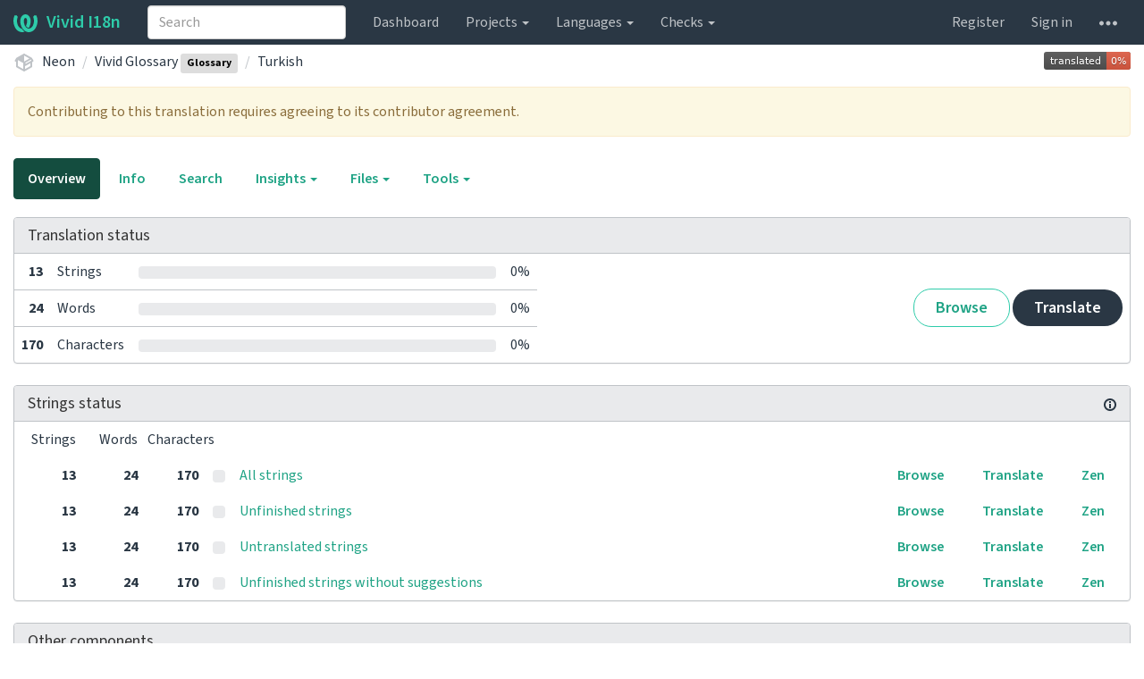

--- FILE ---
content_type: text/html; charset=utf-8
request_url: https://weblate.vivid-inc.net/projects/neon/vivid-glossary/tr/
body_size: 109033
content:







<!DOCTYPE html>

<html lang="en" dir="ltr">
 <head>
  <meta http-equiv="X-UA-Compatible" content="IE=edge" />
  <meta name="referrer" content="origin" />
  <meta name="author" content="Michal Čihař" />
  <meta name="copyright" content="Copyright &copy; Michal Čihař" />
  
  <meta name="monetization" content="$ilp.uphold.com/ENU7fREdeZi9" />

  <title>
  Neon/Vivid Glossary — Turkish @ Vivid I18n

</title>
  <meta name="description" content="Neon is being translated into 20 languages using Weblate. Join the translation or start translating your own project." />
  <meta name="twitter:card" content="summary_large_image" />

  
  

  
    <link rel="alternate" type="application/rss+xml" title="RSS feed" href="/exports/rss/neon/vivid-glossary/tr/" />
    <meta property="og:image" content="https://weblate.vivid-inc.net/widget/neon/vivid-glossary/tr/open-graph.png" />
  

  




<link rel="stylesheet" href="/static/CACHE/css/output.cb6132ea169e.css" type="text/css"><link rel="stylesheet" href="/static/CACHE/css/output.75b986b59894.css" type="text/css" media="(prefers-color-scheme: dark)">


  <link rel="stylesheet" href="/css/custom.css?6c2ebab20985034e" />



  <script src="/js/i18n/" defer></script>
<script src="/static/CACHE/js/output.40da7b86d114.js" defer></script>




  <link rel="image_src" type="image/png" href="/static/weblate-128.png"/>
  <link rel="icon" type="image/png" sizes="32x32" href="/static/logo-32.png">
  <link rel="icon" type="image/png" sizes="16x16" href="/static/logo-16.png">
  <link rel="apple-touch-icon" sizes="180x180" href="/static/weblate-180.png"/>
  <link rel="mask-icon" href="/static/weblate-black.svg" color="#144d3f">
  <meta name="msapplication-TileColor" content="#144d3f">
  <meta name="msapplication-config" content="/browserconfig.xml">
  <link rel="manifest" href="/site.webmanifest">
  
  
  <meta name="theme-color" content="#144d3f">

  <meta name="viewport" content="width=device-width, initial-scale=1" />
  <meta property="og:site_name" content="Vivid I18n" />
  <meta property="og:title" content="Neon/Vivid Glossary — Turkish" />
  <meta property="og:description" content="Neon is being translated into 20 languages using Weblate. Join the translation or start translating your own project." />




 </head>

 <body >
 <div id="popup-alerts"></div>
 <header>
<nav class="navbar navbar-default navbar-static-top navbar-inverse" role="navigation">
  <div class="container-fluid">
    <!-- Brand and toggle get grouped for better mobile display -->
    <div class="navbar-header">
      <button type="button" class="navbar-toggle" data-toggle="collapse" data-target="#wl-navbar-main" id="navbar-toggle">
        <span class="sr-only">Toggle navigation</span>
        <span class="icon-bar"></span>
        <span class="icon-bar"></span>
        <span class="icon-bar"></span>
      </button>
      
<a class="navbar-brand" href="/"><svg width="27" height="20" version="1.1" viewBox="0 0 27 20" xmlns="http://www.w3.org/2000/svg"><path d="m13.505 4.028c-0.0017-4e-5 -0.0034-7.5e-5 -5e-3 -1.05e-4 -0.0017 3e-5 -0.0034 6.5e-5 -5e-3 1.05e-4 -0.11025-0.0015-0.22073 0.01793-0.32591 0.06238-0.59671 0.25261-0.9728 0.90036-1.2087 1.5476-0.20481 0.56175-0.29546 1.1651-0.29679 1.7605l-0.0016 0.07791c-0.0019 0.03033-0.0043 0.06055-0.0075 0.09067 0.02191 1.5184 0.30756 3.048 0.90819 4.445 0.67267 1.5645 1.7419 3.0037 3.2516 3.6616 1.1389 0.49637 2.4014 0.37928 3.4336-0.20534 1.2816-0.72588 2.2062-2.0094 2.8114-3.3878 1.2572-2.8648 1.2874-6.3574 0.03289-9.2972 1.2227-0.63339 1.22-1.8963 1.22-1.8963s1.1453 0.82078 2.4332 0.30544c1.715 4.0186 1.6736 8.75-0.13474 12.708-1.0572 2.3139-2.7738 4.3411-5.0202 5.384-1.9998 0.9286-4.3513 0.9518-6.3527 0.07963-1.7985-0.78402-3.2613-2.1966-4.3137-3.839-1.5242-2.3788-2.246-5.2748-2.2492-8.1286h0.01183c-9.01e-4 -0.03006-0.0013-0.06012-9.54e-4 -0.09024 0.02318-2.5663 1.0748-5.18 3.1841-6.5213 0.77462-0.49257 1.6798-0.77459 2.5936-0.78467 0.01046-8.1e-5 0.02122-1.32e-4 0.03183-1.51e-4 0.01379-1e-5 0.02811 4.4e-5 0.04191 1.51e-4 0.91371 0.01007 1.8189 0.2921 2.5936 0.78467 2.1093 1.3413 3.1609 3.9551 3.1841 6.5213 3.18e-4 0.03012-5.3e-5 0.06018-9.55e-4 0.09024h0.01183c-0.0031 2.7121-0.65515 5.4624-2.0282 7.7706-0.39383-2e-3 -0.78628-0.08215-1.1562-0.24339-0.83333-0.36312-1.5671-1.0489-2.1641-1.9768 0.17024-0.30266 0.32367-0.61606 0.46065-0.93466 0.60064-1.3969 0.88629-2.9266 0.90819-4.445-0.0032-0.03012-0.0057-0.06034-0.0075-0.09067l-0.0016-0.07792c-0.0013-0.59534-0.09198-1.1987-0.29679-1.7605-0.23595-0.64722-0.61204-1.295-1.2087-1.5476-0.10522-0.04446-0.21573-0.06389-0.32591-0.06255v1.8e-4zm-0.88468 15.396c-1.97 0.81042-4.258 0.76693-6.2107-0.13979-2.2465-1.043-3.963-3.0701-5.0202-5.384-1.8083-3.9579-1.8497-8.6893-0.13474-12.708 1.2879 0.51534 2.4332-0.30544 2.4332-0.30544s-0.0027 1.2629 1.22 1.8963c-1.2545 2.9398-1.2243 6.4325 0.03289 9.2972 0.60525 1.3784 1.5298 2.662 2.8114 3.3878 0.45742 0.25906 0.96005 0.42632 1.4771 0.48907 0.0019 3e-3 0.0038 6e-3 0.0057 9e-3 0.91308 1.425 2.0633 2.6126 3.3853 3.4577z"/></svg>Vivid I18n</a>

    </div>

    <!-- Collect the nav links, forms, and other content for toggling -->
    <div class="collapse navbar-collapse" id="wl-navbar-main">
      <form class="navbar-form navbar-left">
        <div class="form-group">
          <input type="text" class="form-control" id="sitewide-search" placeholder="Search">
        </div>
      </form>
      <ul class="nav navbar-nav">
        <li><a href="/">Dashboard</a></li>
        <li class="dropdown">
          <a href="#" class="dropdown-toggle" data-toggle="dropdown" id="projects-menu">Projects <b class="caret"></b></a>
          <ul class="dropdown-menu">
            
            
            <li><a href="/projects/">Browse all projects</a></li>
          </ul>
        </li>
        
        <li class="dropdown">
          <a href="#" class="dropdown-toggle" data-toggle="dropdown" id="languages-menu">Languages <b class="caret"></b></a>
          <ul class="dropdown-menu">
          
          
            <li><a href="/languages/">Browse all languages</a></li>
          </ul>
        </li>
        <li class="dropdown">
          <a href="#" class="dropdown-toggle" data-toggle="dropdown" id="checks-menu">Checks <b class="caret"></b></a>
          <ul class="dropdown-menu">
            
            
            <li><a href="/checks/">Checks overview</a></li>
          </ul>
        </li>
        
      </ul>
      <ul class="nav navbar-nav navbar-right flip">

        
        
        

        
        
        
        <li><a class="button" id="register-button" href="/accounts/register/">Register</a></li>
        
        <li><a class="button" id="login-button" href="/accounts/login/?next=/projects/neon/vivid-glossary/tr/">Sign in</a></li>
        

        
        

        
        

        
        <li class="dropdown">
          <a href="#" class="dropdown-toggle" data-toggle="dropdown" title="Help">
            <span class="hidden-xs"><svg width="16" height="4" version="1.1" viewBox="0 0 16 4" xmlns="http://www.w3.org/2000/svg"><path d="m12 2c0-1.1046 0.89543-2 2-2s2 0.89543 2 2-0.89543 2-2 2-2-0.89543-2-2zm-6 0c0-1.1046 0.89543-2 2-2s2 0.89543 2 2-0.89543 2-2 2-2-0.89543-2-2zm-6 0c0-1.1046 0.89543-2 2-2s2 0.89543 2 2-0.89543 2-2 2-2-0.89543-2-2z"/></svg></span>
            <span class="visible-xs-inline">
              Help
              <b class="caret"></b>
            </span>
          </a>
          <ul class="dropdown-menu">
            
              <li><a href="https://weblate.org/support/">Get support</a></li>
            
            
            <li><a href="/contact/">Contact</a></li>
            <li><a href="/about/">About Weblate</a></li>
            <li role="separator" class="divider"></li>
            <li><a href="https://docs.weblate.org/en/weblate-5.6.2/index.html">Documentation</a></li>
            <li><a href="https://weblate.org/contribute/">Contribute to Weblate</a></li>
            <li><a href="/donate/">Donate to Weblate</a></li>
          </ul>
        </li>
      </ul>
    </div>
  </div>
</nav>

<h1>
<ol class="breadcrumb">
<li class="bread-icon">
<svg width="24" height="24" version="1.1" viewBox="0 0 24 24" xmlns="http://www.w3.org/2000/svg"><path d="m2 10.96c-0.5-0.28-0.65-0.89-0.37-1.37l1.5-2.59c0.11-0.2 0.28-0.34 0.47-0.42l7.83-4.4c0.16-0.12 0.36-0.18 0.57-0.18s0.41 0.06 0.57 0.18l7.9 4.44c0.19 0.1 0.35 0.26 0.44 0.46l1.45 2.52c0.28 0.48 0.11 1.09-0.36 1.36l-1 0.58v4.96c0 0.38-0.21 0.71-0.53 0.88l-7.9 4.44c-0.16 0.12-0.36 0.18-0.57 0.18s-0.41-0.06-0.57-0.18l-7.9-4.44c-0.32-0.17-0.53-0.5-0.53-0.88v-5.54c-0.3 0.17-0.68 0.18-1 0m10-6.81v6.7l5.96-3.35-5.96-3.35m-7 11.76 6 3.38v-6.71l-6-3.37v6.7m14 0v-3.22l-5 2.9c-0.33 0.18-0.7 0.17-1 0.01v3.69l6-3.38m-5.15-2.55 6.28-3.63-0.58-1.01-6.28 3.63 0.58 1.01z"/></svg>
</li>

<li><a href="/projects/neon/">Neon</a></li>
<li><a href="/projects/neon/vivid-glossary/">Vivid Glossary


  <span class="label label-silver">Glossary</span>

</a></li>
<li><a href="/projects/neon/vivid-glossary/tr/">Turkish</a></li>

<a class="pull-right flip" href="https://weblate.vivid-inc.net/widgets/neon/?lang=tr&amp;component=10">
<img src="/widget/neon/vivid-glossary/tr/svg-badge.svg?native=1" />
</a>

</ol>
<div class="clearfix"></div>
</h1>

</header>

<div class="main-content ">




















<div
    class="alert alert-warning"
  
  
  >
  
  

Contributing to this translation requires agreeing to its contributor agreement.
<div class="clearfix"></div>

    <div class="clearfix"></div>
  
</div>






























<ul class="nav nav-pills">
  <li class="active"><a href="#overview" data-toggle="tab">Overview</a></li>
  <li><a href="#information" data-toggle="tab">Info</a></li>
  <li><a href="#search" data-toggle="tab">Search</a></li>
  <li class="dropdown">
    <a class="dropdown-toggle" data-toggle="dropdown" href="#">
      Insights <span class="caret"></span>
    </a>
    <ul class="dropdown-menu">
      <li><a href="#history" data-toggle="tab">History</a></li>
    </ul>
  </li>
  <li class="dropdown">
    <a class="dropdown-toggle" data-toggle="dropdown" href="#">
      Files <span class="caret"></span>
    </a>
    <ul class="dropdown-menu">
      
        <li><a href="/download/neon/vivid-glossary/tr/">Download translation</a></li>
      
      <li><a href="#download" data-toggle="tab">Customize download</a></li>
      
    </ul>
  </li>
  <li class="dropdown">
    <a class="dropdown-toggle" data-toggle="dropdown" href="#">
      Tools <span class="caret"></span>
    </a>
    <ul class="dropdown-menu">
      
      
      
      <li><a href="/data/neon/">Data exports</a></li>
      <li><a href="/checks/-/neon/vivid-glossary/tr/">Failing checks</a></li>
      
    </ul>
  </li>
  
  



</ul>


<div class="tab-content">
<div class="tab-pane active" id="overview">

<div class="panel panel-default">
  <div class="panel-heading">
  <h4 class="panel-title">
  
  Translation status
  
  </h4></div>

<table class="table table-autowidth">
<tr>
<th class="number">13</th>
<td>Strings</td>
<td class="progress-cell hidden-xs">

<div class="progress" title="Needs attention">
  
  <div class="progress-bar" role="progressbar" aria-valuenow="0.0" aria-valuemin="0" aria-valuemax="100" style="width: 0.0%;" title="Approved"></div>
  
  
  <div class="progress-bar progress-bar-success" role="progressbar" aria-valuenow="0.0" aria-valuemin="0" aria-valuemax="100" style="width: 0.0%;" title="Translated without any problems"></div>
  
</div>
</td>
<td class="percent">0%</td>
<td rowspan="3" class="buttons-cell full-cell">
<div class="pull-right flip">
  
  <a href="/browse/neon/vivid-glossary/tr/" class=" btn btn-info">Browse</a>
  <a href="/translate/neon/vivid-glossary/tr/?q=state:&lt;translated" class="btn btn-primary">Translate</a>
</div>
</td>
</tr>

<tr>
<th class="number">24</th>
<td>Words</td>
<td class="progress-cell hidden-xs">

<div class="progress" title="Needs attention">
  
  <div class="progress-bar" role="progressbar" aria-valuenow="0.0" aria-valuemin="0" aria-valuemax="100" style="width: 0.0%;" title="Approved"></div>
  
  
  <div class="progress-bar progress-bar-success" role="progressbar" aria-valuenow="0.0" aria-valuemin="0" aria-valuemax="100" style="width: 0.0%;" title="Translated without any problems"></div>
  
</div>
</td>
<td class="percent">0%</td>
</tr>

<tr>
<th class="number">170</th>
<td>Characters</td>
<td class="progress-cell hidden-xs">

<div class="progress" title="Needs attention">
  
  <div class="progress-bar" role="progressbar" aria-valuenow="0.0" aria-valuemin="0" aria-valuemax="100" style="width: 0.0%;" title="Approved"></div>
  
  
  <div class="progress-bar progress-bar-success" role="progressbar" aria-valuenow="0.0" aria-valuemin="0" aria-valuemax="100" style="width: 0.0%;" title="Translated without any problems"></div>
  
</div>
</td>
<td class="percent">0%</td>
</tr>
</table>



</div>

<div class="panel panel-default">
<div class="panel-heading">
<h4 class="panel-title">
<a class="pull-right flip doc-link" href="https://docs.weblate.org/en/weblate-5.6.2/user/translating.html#strings-to-check" title="Documentation" target="_blank" rel="noopener"><svg xmlns="http://www.w3.org/2000/svg" width="14" height="14" version="1.1" viewBox="0 0 14 14"><path fill="#bfc3c7" d="m7 14c-3.92 0-7-3.08-7-7s3.08-7 7-7 7 3.08 7 7-3.08 7-7 7zm0-2c2.8 0 5-2.2 5-5s-2.2-5-5-5-5 2.2-5 5 2.2 5 5 5zm1-7h-2v-2h2zm0 6h-2v-5h2z"/></svg></a>
Strings status
</h4>
</div>
<table class="table table-autowidth table-listing">
<thead>
  <tr>
    <th class="number split-cell wrap-cell">
      <span>Strings</span>
      <span>Words</span>
      <span>Characters</span>
    </th>
  </tr>
</thead>

<tr data-href="/browse/neon/vivid-glossary/tr/?q=" class="clickable-row">
<th class="number split-cell wrap-cell">
  <span>
    13
  </span>
  <span>
    24
  </span>
  <span>
    170
  </span>
</th>
<td class="legend">
    
    <div class="progress">
      
    </div>
    
</td>
<td class="full-cell">
    <a href="/browse/neon/vivid-glossary/tr/?q=">All strings</a>
</td>
<td class="wrap-cell">
  <a class="btn-inline" href="/browse/neon/vivid-glossary/tr/?q=">Browse</a>
  <a class="btn-inline" href="/translate/neon/vivid-glossary/tr/?q=">Translate</a>
  <a class="btn-inline" href="/zen/neon/vivid-glossary/tr/?q=">Zen</a>
</td>
</tr>

<tr data-href="/browse/neon/vivid-glossary/tr/?q=state:&lt;translated" class="clickable-row">
<th class="number split-cell wrap-cell">
  <span>
    13
  </span>
  <span>
    24
  </span>
  <span>
    170
  </span>
</th>
<td class="legend">
    
    <div class="progress">
      
    </div>
    
</td>
<td class="full-cell">
    <a href="/browse/neon/vivid-glossary/tr/?q=state:&lt;translated">Unfinished strings</a>
</td>
<td class="wrap-cell">
  <a class="btn-inline" href="/browse/neon/vivid-glossary/tr/?q=state:&lt;translated">Browse</a>
  <a class="btn-inline" href="/translate/neon/vivid-glossary/tr/?q=state:&lt;translated">Translate</a>
  <a class="btn-inline" href="/zen/neon/vivid-glossary/tr/?q=state:&lt;translated">Zen</a>
</td>
</tr>

<tr data-href="/browse/neon/vivid-glossary/tr/?q=state:empty" class="clickable-row">
<th class="number split-cell wrap-cell">
  <span>
    13
  </span>
  <span>
    24
  </span>
  <span>
    170
  </span>
</th>
<td class="legend">
    
    <div class="progress">
      
    </div>
    
</td>
<td class="full-cell">
    <a href="/browse/neon/vivid-glossary/tr/?q=state:empty">Untranslated strings</a>
</td>
<td class="wrap-cell">
  <a class="btn-inline" href="/browse/neon/vivid-glossary/tr/?q=state:empty">Browse</a>
  <a class="btn-inline" href="/translate/neon/vivid-glossary/tr/?q=state:empty">Translate</a>
  <a class="btn-inline" href="/zen/neon/vivid-glossary/tr/?q=state:empty">Zen</a>
</td>
</tr>

<tr data-href="/browse/neon/vivid-glossary/tr/?q=state:&lt;translated AND NOT has:suggestion" class="clickable-row">
<th class="number split-cell wrap-cell">
  <span>
    13
  </span>
  <span>
    24
  </span>
  <span>
    170
  </span>
</th>
<td class="legend">
    
    <div class="progress">
      
    </div>
    
</td>
<td class="full-cell">
    <a href="/browse/neon/vivid-glossary/tr/?q=state:&lt;translated AND NOT has:suggestion">Unfinished strings without suggestions</a>
</td>
<td class="wrap-cell">
  <a class="btn-inline" href="/browse/neon/vivid-glossary/tr/?q=state:&lt;translated AND NOT has:suggestion">Browse</a>
  <a class="btn-inline" href="/translate/neon/vivid-glossary/tr/?q=state:&lt;translated AND NOT has:suggestion">Translate</a>
  <a class="btn-inline" href="/zen/neon/vivid-glossary/tr/?q=state:&lt;translated AND NOT has:suggestion">Zen</a>
</td>
</tr>

</table>
</div>


<div class="panel panel-default">
  <div class="panel-heading"><h4 class="panel-title">Other components</h4></div>







  
    <table class="sort table progress-table autocolspan table-listing">
  
  
    <thead class="sticky-header">
      <tr>
        <th class="sort-skip">
          
        </th>
        <th title="Sort this column" class="sort-cell">
          
          Component
          <span class="sort-icon " />
          
        </th>
        
          <th title="Sort this column" class="number zero-width-540 sort-cell">
            
            Approved
            <span class="sort-icon " />
            
          </th>
        
        <th title="Sort this column" class="number sort-cell">
          
          Translated
          <span class="sort-icon " />
          
        </th>
        <th title="Sort this column" class="number zero-width-640 sort-cell">
          
          Unfinished
          <span class="sort-icon " />
          
        </th>
        <th title="Sort this column" class="number zero-width-720 sort-cell">
          
          Unfinished words
          <span class="sort-icon " />
          
        </th>
        <th title="Sort this column" class="number zero-width-1200 sort-cell">
          
          Unfinished characters
          <span class="sort-icon " />
          
        </th>
        <th title="Sort this column" class="number zero-width-1400 sort-cell">
          
          Untranslated
          <span class="sort-icon " />
          
        </th>
        <th title="Sort this column" class="number zero-width-768 sort-cell">
          
          Checks
          <span class="sort-icon " />
          
        </th>
        <th title="Sort this column" class="number zero-width-900 sort-cell">
          
          Suggestions
          <span class="sort-icon " />
          
        </th>
        <th title="Sort this column" class="number zero-width-1000 sort-cell">
          
          Comments
          <span class="sort-icon " />
          
        </th>
      </tr>
    </thead>
  


<tbody>








<tr id="e24ffa4d-19">
<td class="actions" rowspan="2">

    
        <a href="/translate/neon/vivid-trace-jira-i18n/tr/?q=state:&lt;translated" class="btn btn-link green" title="Translate" alt="Translate"><svg width="18" height="18" version="1.1" viewBox="0 0 18 18" xmlns="http://www.w3.org/2000/svg"><path d="m-0.00125 14.251v3.75h3.75l11.06-11.06-3.75-3.75zm17.71-10.21c0.39-0.39 0.39-1.02 0-1.41l-2.34-2.34c-0.39-0.39-1.02-0.39-1.41 0l-1.83 1.83 3.75 3.75z"/></svg></a>
    

</td>
<th class="object-link">

  





    <a href="/projects/neon/vivid-trace-jira-i18n/tr/">Vivid Trace Jira add-on</a>





<a href="/projects/neon/vivid-trace-jira-i18n/#alerts"><span class="state-icon  red" title="Fix this component to clear its alerts." alt="Fix this component to clear its alerts."><svg width="14" height="14" version="1.1" viewBox="0 0 14 14" xmlns="http://www.w3.org/2000/svg"><path d="m12 0c1.1046 0 2 0.89543 2 2v10c0 1.1046-0.89543 2-2 2h-10c-1.1046 0-2-0.89543-2-2v-10c0-1.1046 0.89543-2 2-2zm-4 3h-2v4h2zm0 8v-2h-2v2z" fill="#f6664c"/></svg></span></a>





</th>

  
        <td class="number zero-width-540" data-value="0.300000" title="1 of 292">
            
            1%
            
        </td>
        


  
        <td class="number None" data-value="53.000000" title="155 of 292">
            <a href="/translate/neon/vivid-trace-jira-i18n/tr/?q=state:>=translated">
            53%
            </a>
        </td>
        



        <td class="number zero-width-640" data-value="137">
            <a href="/translate/neon/vivid-trace-jira-i18n/tr/?q=state:<translated">
            137
            </a>
        </td>
        

        <td class="number zero-width-720" data-value="1428">
            <a href="/translate/neon/vivid-trace-jira-i18n/tr/?q=state:<translated">
            1,428
            </a>
        </td>
        

        <td class="number zero-width-1200" data-value="9670">
            <a href="/translate/neon/vivid-trace-jira-i18n/tr/?q=state:<translated">
            9,670
            </a>
        </td>
        

        <td class="number zero-width-1400" data-value="118">
            <a href="/translate/neon/vivid-trace-jira-i18n/tr/?q=state:empty">
            118
            </a>
        </td>
        

        <td class="number zero-width-768" data-value="2">
            <a href="/translate/neon/vivid-trace-jira-i18n/tr/?q=has:check">
            2
            </a>
        </td>
        

        <td class="number zero-width-900" data-value="0">
            
            <span class="sr-only">0</span>
            
        </td>
        

        <td class="number zero-width-1000" data-value="0">
            
            <span class="sr-only">0</span>
            
        </td>
        

</tr>
<tr data-parent="e24ffa4d-19">
<td colspan="7" class="progress-row autocolspan">

<div class="progress" title="Needs attention">
  
  <div class="progress-bar" role="progressbar" aria-valuenow="0.3" aria-valuemin="0" aria-valuemax="100" style="width: 0.3%;" title="Approved"></div>
  
  
  <div class="progress-bar progress-bar-success" role="progressbar" aria-valuenow="52.3" aria-valuemin="0" aria-valuemax="100" style="width: 52.3%;" title="Translated without any problems"></div>
  
</div>
</td>
</tr>





<tr id="e24ffa4d-235">
<td class="actions" rowspan="2">

    
        <a href="/translate/neon/vivid-lib-i18n/tr/?q=state:&lt;translated" class="btn btn-link green" title="Translate" alt="Translate"><svg width="18" height="18" version="1.1" viewBox="0 0 18 18" xmlns="http://www.w3.org/2000/svg"><path d="m-0.00125 14.251v3.75h3.75l11.06-11.06-3.75-3.75zm17.71-10.21c0.39-0.39 0.39-1.02 0-1.41l-2.34-2.34c-0.39-0.39-1.02-0.39-1.41 0l-1.83 1.83 3.75 3.75z"/></svg></a>
    

</td>
<th class="object-link">

  





    <a href="/projects/neon/vivid-lib-i18n/tr/">Shared phrases</a>









</th>

  
        <td class="number zero-width-540" data-value="0.000000" title="0 of 110">
            
            0%
            
        </td>
        


  
        <td class="number None" data-value="23.600000" title="26 of 110">
            <a href="/translate/neon/vivid-lib-i18n/tr/?q=state:>=translated">
            23%
            </a>
        </td>
        



        <td class="number zero-width-640" data-value="84">
            <a href="/translate/neon/vivid-lib-i18n/tr/?q=state:<translated">
            84
            </a>
        </td>
        

        <td class="number zero-width-720" data-value="184">
            <a href="/translate/neon/vivid-lib-i18n/tr/?q=state:<translated">
            184
            </a>
        </td>
        

        <td class="number zero-width-1200" data-value="1099">
            <a href="/translate/neon/vivid-lib-i18n/tr/?q=state:<translated">
            1,099
            </a>
        </td>
        

        <td class="number zero-width-1400" data-value="84">
            <a href="/translate/neon/vivid-lib-i18n/tr/?q=state:empty">
            84
            </a>
        </td>
        

        <td class="number zero-width-768" data-value="0">
            
            <span class="sr-only">0</span>
            
        </td>
        

        <td class="number zero-width-900" data-value="0">
            
            <span class="sr-only">0</span>
            
        </td>
        

        <td class="number zero-width-1000" data-value="0">
            
            <span class="sr-only">0</span>
            
        </td>
        

</tr>
<tr data-parent="e24ffa4d-235">
<td colspan="7" class="progress-row autocolspan">

<div class="progress" title="Needs attention">
  
  <div class="progress-bar" role="progressbar" aria-valuenow="0.0" aria-valuemin="0" aria-valuemax="100" style="width: 0.0%;" title="Approved"></div>
  
  
  <div class="progress-bar progress-bar-success" role="progressbar" aria-valuenow="23.6" aria-valuemin="0" aria-valuemax="100" style="width: 23.6%;" title="Translated without any problems"></div>
  
</div>
</td>
</tr>





<tr id="e24ffa4d-1e25d378">
<td class="actions" rowspan="2">

  
  
    <span class="gray" title="Cannot add translation right now"><svg width="24" height="24" version="1.1" viewBox="0 0 24 24" xmlns="http://www.w3.org/2000/svg"><path d="m19 13h-6v6h-2v-6h-6v-2h6v-6h2v6h6v2z"/></svg></span>
  

</td>
<th class="object-link">

  





    <span class="ghost">
    
        cara-games
    
    </span>





<span class="state-icon  grey" title="This translation does not yet exist." alt="This translation does not yet exist."><svg xmlns="http://www.w3.org/2000/svg" width="14" height="14" version="1.1" viewBox="0 0 14 14"><path fill="#e9eaec" stroke-width=".692" d="m7 0.079046a6.2289 6.2289 0 0 0-6.2289 6.2289v7.613l2.0763-2.0763 2.0763 2.0763 2.0763-2.0763 2.0763 2.0763 2.0763-2.0763 2.0763 2.0763v-7.613a6.2289 6.2289 0 0 0-6.2289-6.2289m-2.0763 4.1526a1.3842 1.3842 0 0 1 1.3842 1.3842 1.3842 1.3842 0 0 1-1.3842 1.3842 1.3842 1.3842 0 0 1-1.3842-1.3842 1.3842 1.3842 0 0 1 1.3842-1.3842m4.1526 0a1.3842 1.3842 0 0 1 1.3842 1.3842 1.3842 1.3842 0 0 1-1.3842 1.3842 1.3842 1.3842 0 0 1-1.3842-1.3842 1.3842 1.3842 0 0 1 1.3842-1.3842z"/></svg></span>





</th>

  
        <td class="number zero-width-540" data-value="0.000000" title="0 of 109">
            
            0%
            
        </td>
        


  
        <td class="number None" data-value="0.000000" title="0 of 109">
            
            0%
            
        </td>
        



        <td class="number zero-width-640" data-value="109">
            
            109
            
        </td>
        

        <td class="number zero-width-720" data-value="521">
            
            521
            
        </td>
        

        <td class="number zero-width-1200" data-value="2945">
            
            2,945
            
        </td>
        

        <td class="number zero-width-1400" data-value="0">
            
            <span class="sr-only">0</span>
            
        </td>
        

        <td class="number zero-width-768" data-value="0">
            
            <span class="sr-only">0</span>
            
        </td>
        

        <td class="number zero-width-900" data-value="0">
            
            <span class="sr-only">0</span>
            
        </td>
        

        <td class="number zero-width-1000" data-value="0">
            
            <span class="sr-only">0</span>
            
        </td>
        

</tr>
<tr data-parent="e24ffa4d-1e25d378">
<td colspan="7" class="progress-row autocolspan">

<div class="progress" title="Needs attention">
  
  <div class="progress-bar" role="progressbar" aria-valuenow="0.0" aria-valuemin="0" aria-valuemax="100" style="width: 0.0%;" title="Approved"></div>
  
  
  <div class="progress-bar progress-bar-success" role="progressbar" aria-valuenow="0.0" aria-valuemin="0" aria-valuemax="100" style="width: 0.0%;" title="Translated without any problems"></div>
  
</div>
</td>
</tr>





<tr id="e24ffa4d-239fcf17">
<td class="actions" rowspan="2">

  
  
    <span class="gray" title="Cannot add translation right now"><svg width="24" height="24" version="1.1" viewBox="0 0 24 24" xmlns="http://www.w3.org/2000/svg"><path d="m19 13h-6v6h-2v-6h-6v-2h6v-6h2v6h6v2z"/></svg></span>
  

</td>
<th class="object-link">

  





    <span class="ghost">
    
        Veracruz
    
    </span>





<a href="/projects/neon/veracruz/#alerts"><span class="state-icon  red" title="Fix this component to clear its alerts." alt="Fix this component to clear its alerts."><svg width="14" height="14" version="1.1" viewBox="0 0 14 14" xmlns="http://www.w3.org/2000/svg"><path d="m12 0c1.1046 0 2 0.89543 2 2v10c0 1.1046-0.89543 2-2 2h-10c-1.1046 0-2-0.89543-2-2v-10c0-1.1046 0.89543-2 2-2zm-4 3h-2v4h2zm0 8v-2h-2v2z" fill="#f6664c"/></svg></span></a>

<span class="state-icon  grey" title="This translation does not yet exist." alt="This translation does not yet exist."><svg xmlns="http://www.w3.org/2000/svg" width="14" height="14" version="1.1" viewBox="0 0 14 14"><path fill="#e9eaec" stroke-width=".692" d="m7 0.079046a6.2289 6.2289 0 0 0-6.2289 6.2289v7.613l2.0763-2.0763 2.0763 2.0763 2.0763-2.0763 2.0763 2.0763 2.0763-2.0763 2.0763 2.0763v-7.613a6.2289 6.2289 0 0 0-6.2289-6.2289m-2.0763 4.1526a1.3842 1.3842 0 0 1 1.3842 1.3842 1.3842 1.3842 0 0 1-1.3842 1.3842 1.3842 1.3842 0 0 1-1.3842-1.3842 1.3842 1.3842 0 0 1 1.3842-1.3842m4.1526 0a1.3842 1.3842 0 0 1 1.3842 1.3842 1.3842 1.3842 0 0 1-1.3842 1.3842 1.3842 1.3842 0 0 1-1.3842-1.3842 1.3842 1.3842 0 0 1 1.3842-1.3842z"/></svg></span>





</th>

  
        <td class="number zero-width-540" data-value="0.000000" title="0 of 54">
            
            0%
            
        </td>
        


  
        <td class="number None" data-value="0.000000" title="0 of 54">
            
            0%
            
        </td>
        



        <td class="number zero-width-640" data-value="54">
            
            54
            
        </td>
        

        <td class="number zero-width-720" data-value="1029">
            
            1,029
            
        </td>
        

        <td class="number zero-width-1200" data-value="5991">
            
            5,991
            
        </td>
        

        <td class="number zero-width-1400" data-value="0">
            
            <span class="sr-only">0</span>
            
        </td>
        

        <td class="number zero-width-768" data-value="0">
            
            <span class="sr-only">0</span>
            
        </td>
        

        <td class="number zero-width-900" data-value="0">
            
            <span class="sr-only">0</span>
            
        </td>
        

        <td class="number zero-width-1000" data-value="0">
            
            <span class="sr-only">0</span>
            
        </td>
        

</tr>
<tr data-parent="e24ffa4d-239fcf17">
<td colspan="7" class="progress-row autocolspan">

<div class="progress" title="Needs attention">
  
  <div class="progress-bar" role="progressbar" aria-valuenow="0.0" aria-valuemin="0" aria-valuemax="100" style="width: 0.0%;" title="Approved"></div>
  
  
  <div class="progress-bar progress-bar-success" role="progressbar" aria-valuenow="0.0" aria-valuemin="0" aria-valuemax="100" style="width: 0.0%;" title="Translated without any problems"></div>
  
</div>
</td>
</tr>





<tr id="e24ffa4d-411b1747">
<td class="actions" rowspan="2">

  
  
    <span class="gray" title="Cannot add translation right now"><svg width="24" height="24" version="1.1" viewBox="0 0 24 24" xmlns="http://www.w3.org/2000/svg"><path d="m19 13h-6v6h-2v-6h-6v-2h6v-6h2v6h6v2z"/></svg></span>
  

</td>
<th class="object-link">

  





    <span class="ghost">
    
        Vivid ID
    
    </span>





<a href="/projects/neon/vivid-id/#alerts"><span class="state-icon  red" title="Fix this component to clear its alerts." alt="Fix this component to clear its alerts."><svg width="14" height="14" version="1.1" viewBox="0 0 14 14" xmlns="http://www.w3.org/2000/svg"><path d="m12 0c1.1046 0 2 0.89543 2 2v10c0 1.1046-0.89543 2-2 2h-10c-1.1046 0-2-0.89543-2-2v-10c0-1.1046 0.89543-2 2-2zm-4 3h-2v4h2zm0 8v-2h-2v2z" fill="#f6664c"/></svg></span></a>

<span class="state-icon  grey" title="This translation does not yet exist." alt="This translation does not yet exist."><svg xmlns="http://www.w3.org/2000/svg" width="14" height="14" version="1.1" viewBox="0 0 14 14"><path fill="#e9eaec" stroke-width=".692" d="m7 0.079046a6.2289 6.2289 0 0 0-6.2289 6.2289v7.613l2.0763-2.0763 2.0763 2.0763 2.0763-2.0763 2.0763 2.0763 2.0763-2.0763 2.0763 2.0763v-7.613a6.2289 6.2289 0 0 0-6.2289-6.2289m-2.0763 4.1526a1.3842 1.3842 0 0 1 1.3842 1.3842 1.3842 1.3842 0 0 1-1.3842 1.3842 1.3842 1.3842 0 0 1-1.3842-1.3842 1.3842 1.3842 0 0 1 1.3842-1.3842m4.1526 0a1.3842 1.3842 0 0 1 1.3842 1.3842 1.3842 1.3842 0 0 1-1.3842 1.3842 1.3842 1.3842 0 0 1-1.3842-1.3842 1.3842 1.3842 0 0 1 1.3842-1.3842z"/></svg></span>





</th>

  
        <td class="number zero-width-540" data-value="0.000000" title="0 of 64">
            
            0%
            
        </td>
        


  
        <td class="number None" data-value="0.000000" title="0 of 64">
            
            0%
            
        </td>
        



        <td class="number zero-width-640" data-value="64">
            
            64
            
        </td>
        

        <td class="number zero-width-720" data-value="393">
            
            393
            
        </td>
        

        <td class="number zero-width-1200" data-value="2362">
            
            2,362
            
        </td>
        

        <td class="number zero-width-1400" data-value="0">
            
            <span class="sr-only">0</span>
            
        </td>
        

        <td class="number zero-width-768" data-value="0">
            
            <span class="sr-only">0</span>
            
        </td>
        

        <td class="number zero-width-900" data-value="0">
            
            <span class="sr-only">0</span>
            
        </td>
        

        <td class="number zero-width-1000" data-value="0">
            
            <span class="sr-only">0</span>
            
        </td>
        

</tr>
<tr data-parent="e24ffa4d-411b1747">
<td colspan="7" class="progress-row autocolspan">

<div class="progress" title="Needs attention">
  
  <div class="progress-bar" role="progressbar" aria-valuenow="0.0" aria-valuemin="0" aria-valuemax="100" style="width: 0.0%;" title="Approved"></div>
  
  
  <div class="progress-bar progress-bar-success" role="progressbar" aria-valuenow="0.0" aria-valuemin="0" aria-valuemax="100" style="width: 0.0%;" title="Translated without any problems"></div>
  
</div>
</td>
</tr>





<tr id="e24ffa4d-670dd368">
<td class="actions" rowspan="2">

  
  
    <span class="gray" title="Cannot add translation right now"><svg width="24" height="24" version="1.1" viewBox="0 0 24 24" xmlns="http://www.w3.org/2000/svg"><path d="m19 13h-6v6h-2v-6h-6v-2h6v-6h2v6h6v2z"/></svg></span>
  

</td>
<th class="object-link">

  





    <span class="ghost">
    
        Vivid Trace Confluence add-on
    
    </span>





<span class="state-icon  grey" title="This translation does not yet exist." alt="This translation does not yet exist."><svg xmlns="http://www.w3.org/2000/svg" width="14" height="14" version="1.1" viewBox="0 0 14 14"><path fill="#e9eaec" stroke-width=".692" d="m7 0.079046a6.2289 6.2289 0 0 0-6.2289 6.2289v7.613l2.0763-2.0763 2.0763 2.0763 2.0763-2.0763 2.0763 2.0763 2.0763-2.0763 2.0763 2.0763v-7.613a6.2289 6.2289 0 0 0-6.2289-6.2289m-2.0763 4.1526a1.3842 1.3842 0 0 1 1.3842 1.3842 1.3842 1.3842 0 0 1-1.3842 1.3842 1.3842 1.3842 0 0 1-1.3842-1.3842 1.3842 1.3842 0 0 1 1.3842-1.3842m4.1526 0a1.3842 1.3842 0 0 1 1.3842 1.3842 1.3842 1.3842 0 0 1-1.3842 1.3842 1.3842 1.3842 0 0 1-1.3842-1.3842 1.3842 1.3842 0 0 1 1.3842-1.3842z"/></svg></span>





</th>

  
        <td class="number zero-width-540" data-value="0.000000" title="0 of 16">
            
            0%
            
        </td>
        


  
        <td class="number None" data-value="0.000000" title="0 of 16">
            
            0%
            
        </td>
        



        <td class="number zero-width-640" data-value="16">
            
            16
            
        </td>
        

        <td class="number zero-width-720" data-value="178">
            
            178
            
        </td>
        

        <td class="number zero-width-1200" data-value="1265">
            
            1,265
            
        </td>
        

        <td class="number zero-width-1400" data-value="0">
            
            <span class="sr-only">0</span>
            
        </td>
        

        <td class="number zero-width-768" data-value="0">
            
            <span class="sr-only">0</span>
            
        </td>
        

        <td class="number zero-width-900" data-value="0">
            
            <span class="sr-only">0</span>
            
        </td>
        

        <td class="number zero-width-1000" data-value="0">
            
            <span class="sr-only">0</span>
            
        </td>
        

</tr>
<tr data-parent="e24ffa4d-670dd368">
<td colspan="7" class="progress-row autocolspan">

<div class="progress" title="Needs attention">
  
  <div class="progress-bar" role="progressbar" aria-valuenow="0.0" aria-valuemin="0" aria-valuemax="100" style="width: 0.0%;" title="Approved"></div>
  
  
  <div class="progress-bar progress-bar-success" role="progressbar" aria-valuenow="0.0" aria-valuemin="0" aria-valuemax="100" style="width: 0.0%;" title="Translated without any problems"></div>
  
</div>
</td>
</tr>





<tr id="e24ffa4d-cfbcad5a">
<td class="actions" rowspan="2">

  
  
    <span class="gray" title="Cannot add translation right now"><svg width="24" height="24" version="1.1" viewBox="0 0 24 24" xmlns="http://www.w3.org/2000/svg"><path d="m19 13h-6v6h-2v-6h-6v-2h6v-6h2v6h6v2z"/></svg></span>
  

</td>
<th class="object-link">

  





    <span class="ghost">
    
        Vivid Trace Website
    
    </span>





<span class="state-icon  grey" title="This translation does not yet exist." alt="This translation does not yet exist."><svg xmlns="http://www.w3.org/2000/svg" width="14" height="14" version="1.1" viewBox="0 0 14 14"><path fill="#e9eaec" stroke-width=".692" d="m7 0.079046a6.2289 6.2289 0 0 0-6.2289 6.2289v7.613l2.0763-2.0763 2.0763 2.0763 2.0763-2.0763 2.0763 2.0763 2.0763-2.0763 2.0763 2.0763v-7.613a6.2289 6.2289 0 0 0-6.2289-6.2289m-2.0763 4.1526a1.3842 1.3842 0 0 1 1.3842 1.3842 1.3842 1.3842 0 0 1-1.3842 1.3842 1.3842 1.3842 0 0 1-1.3842-1.3842 1.3842 1.3842 0 0 1 1.3842-1.3842m4.1526 0a1.3842 1.3842 0 0 1 1.3842 1.3842 1.3842 1.3842 0 0 1-1.3842 1.3842 1.3842 1.3842 0 0 1-1.3842-1.3842 1.3842 1.3842 0 0 1 1.3842-1.3842z"/></svg></span>





</th>

  
        <td class="number zero-width-540" data-value="0.000000" title="0 of 63">
            
            0%
            
        </td>
        


  
        <td class="number None" data-value="0.000000" title="0 of 63">
            
            0%
            
        </td>
        



        <td class="number zero-width-640" data-value="63">
            
            63
            
        </td>
        

        <td class="number zero-width-720" data-value="707">
            
            707
            
        </td>
        

        <td class="number zero-width-1200" data-value="4669">
            
            4,669
            
        </td>
        

        <td class="number zero-width-1400" data-value="0">
            
            <span class="sr-only">0</span>
            
        </td>
        

        <td class="number zero-width-768" data-value="0">
            
            <span class="sr-only">0</span>
            
        </td>
        

        <td class="number zero-width-900" data-value="0">
            
            <span class="sr-only">0</span>
            
        </td>
        

        <td class="number zero-width-1000" data-value="0">
            
            <span class="sr-only">0</span>
            
        </td>
        

</tr>
<tr data-parent="e24ffa4d-cfbcad5a">
<td colspan="7" class="progress-row autocolspan">

<div class="progress" title="Needs attention">
  
  <div class="progress-bar" role="progressbar" aria-valuenow="0.0" aria-valuemin="0" aria-valuemax="100" style="width: 0.0%;" title="Approved"></div>
  
  
  <div class="progress-bar progress-bar-success" role="progressbar" aria-valuenow="0.0" aria-valuemin="0" aria-valuemax="100" style="width: 0.0%;" title="Translated without any problems"></div>
  
</div>
</td>
</tr>





<tr id="e24ffa4d-a4a4e968">
<td class="actions" rowspan="2">

  
  
    <span class="gray" title="Cannot add translation right now"><svg width="24" height="24" version="1.1" viewBox="0 0 24 24" xmlns="http://www.w3.org/2000/svg"><path d="m19 13h-6v6h-2v-6h-6v-2h6v-6h2v6h6v2z"/></svg></span>
  

</td>
<th class="object-link">

  





    <span class="ghost">
    
        Vivid Inc Website
    
    </span>





<span class="state-icon  grey" title="This translation does not yet exist." alt="This translation does not yet exist."><svg xmlns="http://www.w3.org/2000/svg" width="14" height="14" version="1.1" viewBox="0 0 14 14"><path fill="#e9eaec" stroke-width=".692" d="m7 0.079046a6.2289 6.2289 0 0 0-6.2289 6.2289v7.613l2.0763-2.0763 2.0763 2.0763 2.0763-2.0763 2.0763 2.0763 2.0763-2.0763 2.0763 2.0763v-7.613a6.2289 6.2289 0 0 0-6.2289-6.2289m-2.0763 4.1526a1.3842 1.3842 0 0 1 1.3842 1.3842 1.3842 1.3842 0 0 1-1.3842 1.3842 1.3842 1.3842 0 0 1-1.3842-1.3842 1.3842 1.3842 0 0 1 1.3842-1.3842m4.1526 0a1.3842 1.3842 0 0 1 1.3842 1.3842 1.3842 1.3842 0 0 1-1.3842 1.3842 1.3842 1.3842 0 0 1-1.3842-1.3842 1.3842 1.3842 0 0 1 1.3842-1.3842z"/></svg></span>





</th>

  
        <td class="number zero-width-540" data-value="0.000000" title="0 of 83">
            
            0%
            
        </td>
        


  
        <td class="number None" data-value="0.000000" title="0 of 83">
            
            0%
            
        </td>
        



        <td class="number zero-width-640" data-value="83">
            
            83
            
        </td>
        

        <td class="number zero-width-720" data-value="679">
            
            679
            
        </td>
        

        <td class="number zero-width-1200" data-value="4402">
            
            4,402
            
        </td>
        

        <td class="number zero-width-1400" data-value="0">
            
            <span class="sr-only">0</span>
            
        </td>
        

        <td class="number zero-width-768" data-value="0">
            
            <span class="sr-only">0</span>
            
        </td>
        

        <td class="number zero-width-900" data-value="0">
            
            <span class="sr-only">0</span>
            
        </td>
        

        <td class="number zero-width-1000" data-value="0">
            
            <span class="sr-only">0</span>
            
        </td>
        

</tr>
<tr data-parent="e24ffa4d-a4a4e968">
<td colspan="7" class="progress-row autocolspan">

<div class="progress" title="Needs attention">
  
  <div class="progress-bar" role="progressbar" aria-valuenow="0.0" aria-valuemin="0" aria-valuemax="100" style="width: 0.0%;" title="Approved"></div>
  
  
  <div class="progress-bar progress-bar-success" role="progressbar" aria-valuenow="0.0" aria-valuemin="0" aria-valuemax="100" style="width: 0.0%;" title="Translated without any problems"></div>
  
</div>
</td>
</tr>

</tbody>
</table>


  <div class="panel-footer">
    
    <a href="/projects/neon/-/tr/" class="btn btn-primary">Browse all components</a>
  </div>
</div>


</div>

<div class="tab-pane" id="information">
  





<div class="row">
  <div class="col-md-6">

  
    <div class="panel panel-default">
      <div class="panel-heading"><h4 class="panel-title">Overview</h4></div>

      <table class="table table-striped table-autowidth">
      
      
        
        <tr>
        <th>Project website</th>
        <td class="full-cell"><a rel="ugc" href="https://vivid-inc.net">vivid-inc.net</a></td>
        </tr>
        

        

        

        

        
        <tr>
          <th>Project maintainers</th>
          <td class="full-cell">
            
              <a href="/user/ty/" title="Ty"><img src="/avatar/32/ty.png" class="avatar w32" alt="User avatar" /> ty</a>
            
          </td>
        </tr>
        
      
      
      

      
        
        <tr>
        <th>Translation license</th>
        <td class="full-cell">
        
        proprietary
        
        </td>
        </tr>
        

        
        <tr>
        <th>Contributor agreement</th>
        <td class="full-cell">
          
          <div class="markdown"><p><a href="https://vivid-inc.net/en/legal/contributor-notice.html">https://vivid-inc.net/en/legal/contributor-notice.html</a></p>
</div>
        </td>
        </tr>
        

        <tr>
        <th>Translation process</th>
        <td class="full-cell">
        <ul>
        
        
        <li>Translations can be made directly.</li>
        
        <li>Translation suggestions can be made.</li>
        
        
        
        <li>Translations are reviewed by dedicated reviewers.</li>
        
        
        <li>Any authenticated user can contribute.</li>
        
        
        <li>The translation uses monolingual files.</li>
        
        <li>The translation base language is editable.</li>
        
        
        </ul>
        </td>
        </tr>

        







<tr>
<th>Source code repository</th>
<td class="full-cell">
  
    
      <code class="wrap-text">local:</code>
    
    
    <button type="button" class="btn btn-link btn-xs" data-clipboard-text="local:" data-clipboard-message="Repository URL copied to clipboard." title="Copy to clipboard"><svg width="24" height="24" version="1.1" viewBox="0 0 24 24" xmlns="http://www.w3.org/2000/svg"><path d="M19,21H8V7H19M19,5H8A2,2 0 0,0 6,7V21A2,2 0 0,0 8,23H19A2,2 0 0,0 21,21V7A2,2 0 0,0 19,5M16,1H4A2,2 0 0,0 2,3V17H4V3H16V1Z"/></svg></button>
  
</td>
</tr>

<tr>
<th>Repository branch</th>
<td class="full-cell">
main
</td>
</tr>











<tr>
<th>Weblate repository</th>
<td class="full-cell">
    <code class="wrap-text">https://weblate.vivid-inc.net/git/neon/vivid-glossary/</code>
    <button type="button" class="btn btn-link btn-xs" data-clipboard-text="https://weblate.vivid-inc.net/git/neon/vivid-glossary/" data-clipboard-message="Repository URL copied to clipboard." title="Copy to clipboard"><svg width="24" height="24" version="1.1" viewBox="0 0 24 24" xmlns="http://www.w3.org/2000/svg"><path d="M19,21H8V7H19M19,5H8A2,2 0 0,0 6,7V21A2,2 0 0,0 8,23H19A2,2 0 0,0 21,21V7A2,2 0 0,0 19,5M16,1H4A2,2 0 0,0 2,3V17H4V3H16V1Z"/></svg></button>
</td>
</tr>





        <tr>
        <th>File mask</th>
        <td><code class="wrap-text">*.properties</code></td>
        </tr>

        
        <tr>
        <th>Monolingual base language file</th>
        <td><code class="wrap-text">en.properties</code></td>
        </tr>
        
      

      
        <tr>
        <th>Translation file</th>
        <td>
        
        <a class="btn btn-primary btn-xs pull-right flip" href="/download/neon/vivid-glossary/tr/">Download</a>
        <code class="wrap-text">tr.properties</code>
        
        </td>
        </tr>
        <tr>
        <th>Last change</th>
        <td>Oct. 30, 2024, 4:32 a.m.</td>
        </tr>
        <tr>
        <th>Last author</th>
        <td>Ty</td>
        </tr>
      
      </table>
    </div>
  
  

    <div class="panel panel-default">
      <div class="panel-heading">
        <span class="pull-right flip text-muted">
          <span title="2026-01-10T10:30:00+00:00">4 days ago</span>
        </span>
        <h4 class="panel-title">String statistics</h4>
      </div>
      <table class="table">
      <thead>
      <tr>
      <td></td>
      <th class="number">Strings percent</th>
      <th class="number">Hosted strings</th>
      <th class="number">Words percent</th>
      <th class="number">Hosted words</th>
      <th class="number">Characters percent</th>
      <th class="number">Hosted characters</th>
      </tr>
      </thead>
      <tbody>
      <tr>
      <th>Total</th>
      <td class="number"></td>
      <td class="number">13</td>
      <td class="number"></td>
      <td class="number">24</td>
      <td class="number"></td>
      <td class="number">170</td>
      </tr>
      
      
      <tr>
      <th>Approved</th>
      <td class="number">0%</td>
      <td class="number">0</td>
      <td class="number">0%</td>
      <td class="number">0</td>
      <td class="number">0%</td>
      <td class="number">0</td>
      </tr>
      <tr>
      <th>Waiting for review</th>
      <td class="number">0%</td>
      <td class="number">0</td>
      <td class="number">0%</td>
      <td class="number">0</td>
      <td class="number">0%</td>
      <td class="number">0</td>
      </tr>
      
      <tr>
      <th>Translated</th>
      <td class="number">0%</td>
      <td class="number">0</td>
      <td class="number">0%</td>
      <td class="number">0</td>
      <td class="number">0%</td>
      <td class="number">0</td>
      </tr>
      <tr>
      <th>Needs editing</th>
      <td class="number">0%</td>
      <td class="number">0</td>
      <td class="number">0%</td>
      <td class="number">0</td>
      <td class="number">0%</td>
      <td class="number">0</td>
      </tr>
      <tr>
      <th>Read-only</th>
      <td class="number">0%</td>
      <td class="number">0</td>
      <td class="number">0%</td>
      <td class="number">0</td>
      <td class="number">0%</td>
      <td class="number">0</td>
      </tr>
      <tr>
      <th>Failing checks</th>
      <td class="number">0%</td>
      <td class="number">0</td>
      <td class="number">0%</td>
      <td class="number">0</td>
      <td class="number">0%</td>
      <td class="number">0</td>
      </tr>
      <tr>
      <th>Strings with suggestions</th>
      <td class="number">0%</td>
      <td class="number">0</td>
      <td class="number">0%</td>
      <td class="number">0</td>
      <td class="number">0%</td>
      <td class="number">0</td>
      </tr>
      <tr>
      <th>Untranslated strings</th>
      <td class="number">100%</td>
      <td class="number">13</td>
      <td class="number">100%</td>
      <td class="number">24</td>
      <td class="number">100%</td>
      <td class="number">170</td>
      </tr>
      </tbody>
      </table>
    </div>
  </div>
  <div class="col-md-6">
    


    <div class="panel panel-default">
      <div class="panel-heading">
        <span class="pull-right flip">
          <svg height="8" width="8">
            <rect x="0" y="0" width="8" height="8" fill="#2ECCAA"></rect>
          </svg>
          Last 12 months
          <svg height="8" width="8">
            <rect x="0" y="0" width="8" height="8" fill="#BFC3C7"></rect>
          </svg>
          Previous
        </span>
        <h4 class="panel-title">Activity in last 12 months</h4>
      </div>
      <table class="table table-activity">
        <tr>
          
            <td>
              
                
              

              <a href="/changes/browse/neon/vivid-glossary/tr/?start_date=2024-01-01&amp;end_date=2024-01-31"><svg height="140" width="25%">
                <rect x="0" y="140" width="100%" height="0" fill="#E9EAEC">
                  <title>0 changes</title>
                </rect>
              </svg></a>
              <a href="/changes/browse/neon/vivid-glossary/tr/?start_date=2025-01-01&amp;end_date=2025-01-31"><svg height="140" width="25%">
                <rect x="0" y="140" width="100%" height="0" fill="#2ECCAA">
                  <title>0 changes</title>
                </rect>
              </svg></a>
            </td>
          
            <td>
              
                
              

              <a href="/changes/browse/neon/vivid-glossary/tr/?start_date=2024-02-01&amp;end_date=2024-02-29"><svg height="140" width="25%">
                <rect x="0" y="140" width="100%" height="0" fill="#E9EAEC">
                  <title>0 changes</title>
                </rect>
              </svg></a>
              <a href="/changes/browse/neon/vivid-glossary/tr/?start_date=2025-02-01&amp;end_date=2025-02-28"><svg height="140" width="25%">
                <rect x="0" y="140" width="100%" height="0" fill="#2ECCAA">
                  <title>0 changes</title>
                </rect>
              </svg></a>
            </td>
          
            <td>
              
                
              

              <a href="/changes/browse/neon/vivid-glossary/tr/?start_date=2024-03-01&amp;end_date=2024-03-31"><svg height="140" width="25%">
                <rect x="0" y="140" width="100%" height="0" fill="#E9EAEC">
                  <title>0 changes</title>
                </rect>
              </svg></a>
              <a href="/changes/browse/neon/vivid-glossary/tr/?start_date=2025-03-01&amp;end_date=2025-03-31"><svg height="140" width="25%">
                <rect x="0" y="140" width="100%" height="0" fill="#2ECCAA">
                  <title>0 changes</title>
                </rect>
              </svg></a>
            </td>
          
            <td>
              
                
              

              <a href="/changes/browse/neon/vivid-glossary/tr/?start_date=2024-04-01&amp;end_date=2024-04-30"><svg height="140" width="25%">
                <rect x="0" y="140" width="100%" height="0" fill="#E9EAEC">
                  <title>0 changes</title>
                </rect>
              </svg></a>
              <a href="/changes/browse/neon/vivid-glossary/tr/?start_date=2025-04-01&amp;end_date=2025-04-30"><svg height="140" width="25%">
                <rect x="0" y="140" width="100%" height="0" fill="#2ECCAA">
                  <title>0 changes</title>
                </rect>
              </svg></a>
            </td>
          
            <td>
              
                
              

              <a href="/changes/browse/neon/vivid-glossary/tr/?start_date=2024-05-01&amp;end_date=2024-05-31"><svg height="140" width="25%">
                <rect x="0" y="140" width="100%" height="0" fill="#E9EAEC">
                  <title>0 changes</title>
                </rect>
              </svg></a>
              <a href="/changes/browse/neon/vivid-glossary/tr/?start_date=2025-05-01&amp;end_date=2025-05-31"><svg height="140" width="25%">
                <rect x="0" y="140" width="100%" height="0" fill="#2ECCAA">
                  <title>0 changes</title>
                </rect>
              </svg></a>
            </td>
          
            <td>
              
                
              

              <a href="/changes/browse/neon/vivid-glossary/tr/?start_date=2024-06-01&amp;end_date=2024-06-30"><svg height="140" width="25%">
                <rect x="0" y="140" width="100%" height="0" fill="#E9EAEC">
                  <title>0 changes</title>
                </rect>
              </svg></a>
              <a href="/changes/browse/neon/vivid-glossary/tr/?start_date=2025-06-01&amp;end_date=2025-06-30"><svg height="140" width="25%">
                <rect x="0" y="140" width="100%" height="0" fill="#2ECCAA">
                  <title>0 changes</title>
                </rect>
              </svg></a>
            </td>
          
            <td>
              
                
              

              <a href="/changes/browse/neon/vivid-glossary/tr/?start_date=2024-07-01&amp;end_date=2024-07-31"><svg height="140" width="25%">
                <rect x="0" y="140" width="100%" height="0" fill="#E9EAEC">
                  <title>0 changes</title>
                </rect>
              </svg></a>
              <a href="/changes/browse/neon/vivid-glossary/tr/?start_date=2025-07-01&amp;end_date=2025-07-31"><svg height="140" width="25%">
                <rect x="0" y="140" width="100%" height="0" fill="#2ECCAA">
                  <title>0 changes</title>
                </rect>
              </svg></a>
            </td>
          
            <td>
              
                
              

              <a href="/changes/browse/neon/vivid-glossary/tr/?start_date=2024-08-01&amp;end_date=2024-08-31"><svg height="140" width="25%">
                <rect x="0" y="140" width="100%" height="0" fill="#E9EAEC">
                  <title>0 changes</title>
                </rect>
              </svg></a>
              <a href="/changes/browse/neon/vivid-glossary/tr/?start_date=2025-08-01&amp;end_date=2025-08-31"><svg height="140" width="25%">
                <rect x="0" y="140" width="100%" height="0" fill="#2ECCAA">
                  <title>0 changes</title>
                </rect>
              </svg></a>
            </td>
          
            <td>
              
                
              

              <a href="/changes/browse/neon/vivid-glossary/tr/?start_date=2024-09-01&amp;end_date=2024-09-30"><svg height="140" width="25%">
                <rect x="0" y="140" width="100%" height="0" fill="#E9EAEC">
                  <title>0 changes</title>
                </rect>
              </svg></a>
              <a href="/changes/browse/neon/vivid-glossary/tr/?start_date=2025-09-01&amp;end_date=2025-09-30"><svg height="140" width="25%">
                <rect x="0" y="140" width="100%" height="0" fill="#2ECCAA">
                  <title>0 changes</title>
                </rect>
              </svg></a>
            </td>
          
            <td>
              
                
              

              <a href="/changes/browse/neon/vivid-glossary/tr/?start_date=2024-10-01&amp;end_date=2024-10-31"><svg height="140" width="25%">
                <rect x="0" y="0" width="100%" height="140" fill="#E9EAEC">
                  <title>1 change</title>
                </rect>
              </svg></a>
              <a href="/changes/browse/neon/vivid-glossary/tr/?start_date=2025-10-01&amp;end_date=2025-10-31"><svg height="140" width="25%">
                <rect x="0" y="140" width="100%" height="0" fill="#2ECCAA">
                  <title>0 changes</title>
                </rect>
              </svg></a>
            </td>
          
            <td>
              
                
              

              <a href="/changes/browse/neon/vivid-glossary/tr/?start_date=2024-11-01&amp;end_date=2024-11-30"><svg height="140" width="25%">
                <rect x="0" y="140" width="100%" height="0" fill="#E9EAEC">
                  <title>0 changes</title>
                </rect>
              </svg></a>
              <a href="/changes/browse/neon/vivid-glossary/tr/?start_date=2025-11-01&amp;end_date=2025-11-30"><svg height="140" width="25%">
                <rect x="0" y="140" width="100%" height="0" fill="#2ECCAA">
                  <title>0 changes</title>
                </rect>
              </svg></a>
            </td>
          
            <td>
              
                
              

              <a href="/changes/browse/neon/vivid-glossary/tr/?start_date=2024-12-01&amp;end_date=2024-12-31"><svg height="140" width="25%">
                <rect x="0" y="140" width="100%" height="0" fill="#E9EAEC">
                  <title>0 changes</title>
                </rect>
              </svg></a>
              <a href="/changes/browse/neon/vivid-glossary/tr/?start_date=2025-12-01&amp;end_date=2025-12-31"><svg height="140" width="25%">
                <rect x="0" y="140" width="100%" height="0" fill="#2ECCAA">
                  <title>0 changes</title>
                </rect>
              </svg></a>
            </td>
          
        </tr>
        <tr class="activity-names">
          
            <td>
              Jan
            </td>
          
            <td>
              Feb
            </td>
          
            <td>
              Mar
            </td>
          
            <td>
              Apr
            </td>
          
            <td>
              May
            </td>
          
            <td>
              Jun
            </td>
          
            <td>
              Jul
            </td>
          
            <td>
              Aug
            </td>
          
            <td>
              Sep
            </td>
          
            <td>
              Oct
            </td>
          
            <td>
              Nov
            </td>
          
            <td>
              Dec
            </td>
          
        </tr>
      </table>
    </div>

    

    <div class="panel panel-default">
      <div class="panel-heading"><h4 class="panel-title">Quick numbers</h4></div>
      <div class="panel-body">
        <div class="row">
          <div class="col-sm-3">
            <div class="metric">
              <div class="metric-number">24</div>
              <div class="metric-text">Hosted words</div>
            </div>
          </div>
          <div class="col-sm-3">
            <div class="metric">
              <div class="metric-number">13</div>
              <div class="metric-text">Hosted strings</div>
            </div>
          </div>
          <div class="col-sm-3">
            <div class="metric">
              <div class="metric-number">0%</div>
              <div class="metric-text">Translated</div>
            </div>
          </div>
          <div class="col-sm-3">
            <div class="metric">
              <a href="/user/?q=translates:tr contributes:neon/vivid-glossary">
                <div class="metric-number">0</div>
                <div class="metric-text">Contributors</div>
              </a>
            </div>
          </div>
        </div>
      </div>
    </div>
    <div class="panel panel-default">
      <div class="panel-heading">
        <span class="pull-right flip">and previous 30 days</span>
        <h4 class="panel-title">Trends of last 30 days</h4>
      </div>
      <div class="panel-body">
        <div class="row">
          <div class="col-sm-3">
            <div class="metric">
              <div class="metric-number">—</div>
              <div class="metric-text">Hosted words</div>
              <div class="metric-detail">+100% <span class="trend-up"></span></div>
            </div>
          </div>
          <div class="col-sm-3">
            <div class="metric">
              <div class="metric-number">—</div>
              <div class="metric-text">Hosted strings</div>
              <div class="metric-detail">+100% <span class="trend-up"></span></div>
            </div>
          </div>
          <div class="col-sm-3">
            <div class="metric">
              <div class="metric-number">—</div>
              <div class="metric-text">Translated</div>
              <div class="metric-detail">—</div>
            </div>
          </div>
          <div class="col-sm-3">
            <div class="metric">
              <div class="metric-number">—</div>
              <div class="metric-text">Contributors</div>
              <div class="metric-detail">—</div>
            </div>
          </div>
        </div>
      </div>
    </div>
  </div>
</div>

</div>


<div class="tab-pane" id="history">





<table class="table table-autowidth">

<tr class="history-row" >
    <td class="history-event">
        <strong><a href="/user/ty/" title="Ty"><img src="/avatar/32/ty.png" class="avatar w32" alt="User avatar" /> ty</a></strong>
        <p class="text-muted">String added</p>
        <ol class="breadcrumb">
          
            <li><a href="/projects/neon/">Neon</a></li>
<li><a href="/projects/neon/vivid-glossary/">Vivid Glossary


  <span class="label label-silver">Glossary</span>

</a></li>
<li><a href="/projects/neon/vivid-glossary/tr/">Turkish</a></li>
          
        </ol>
        
    </td>
    <td class="history-data full-cell">
        
        <div class="btn-float pull-right flip">
            
            
              
              
            
            
            <a class="btn btn-link" href="/translate/neon/vivid-glossary/tr/?checksum=d61fb56276361288" title="View details"><svg width="24" height="24" version="1.1" viewBox="0 0 24 24" xmlns="http://www.w3.org/2000/svg"><path d="m15.5 14 5 5-1.5 1.5-5-5v-0.79l-0.27-0.28c-1.14 0.98-2.62 1.57-4.23 1.57a6.5 6.5 0 0 1-6.5-6.5 6.5 6.5 0 0 1 6.5-6.5 6.5 6.5 0 0 1 6.5 6.5c0 1.61-0.59 3.09-1.57 4.23l0.28 0.27h0.79m-6 0c2.5 0 4.5-2 4.5-4.5s-2-4.5-4.5-4.5-4.5 2-4.5 4.5 2 4.5 4.5 4.5m2.5-4h-2v2h-1v-2h-2v-1h2v-2h1v2h2v1z"/></svg></a>
        </div>
        
        <div class="comment-content">
            
            
                
                <label>English</label>
                



<div class="list-group">
  
  <div class="list-group-item sidebar-button">
    
    <div class="list-group-item-text" lang="en" dir="ltr">
      
      <span class="">Vivid Partner</span></div>
  </div>
  
</div>


                <label>
                    Turkish
                    
                    <span class="badge">0 characters edited</span>
                    
                      <span class="badge">Current translation</span>
                    
                    
                      <span class="badge">Empty</span>
                    
                </label>
                



<div class="list-group">
  <div class="list-group-item" lang="tr">
    &nbsp;
  </div>
</div>


            
            
            <span class="pull-right flip text-muted"><span title="2024-10-30T04:32:08+00:00">a year ago</span></span>
            <div class="clearfix" ></div>
        </div>
        
    </td>
</tr>

<tr class="history-row" >
    <td class="history-event">
        <strong><a href="/user/ty/" title="Ty"><img src="/avatar/32/ty.png" class="avatar w32" alt="User avatar" /> ty</a></strong>
        <p class="text-muted">String added</p>
        <ol class="breadcrumb">
          
            <li><a href="/projects/neon/">Neon</a></li>
<li><a href="/projects/neon/vivid-glossary/">Vivid Glossary


  <span class="label label-silver">Glossary</span>

</a></li>
<li><a href="/projects/neon/vivid-glossary/tr/">Turkish</a></li>
          
        </ol>
        
    </td>
    <td class="history-data full-cell">
        
        <div class="btn-float pull-right flip">
            
            
              
              
            
            
            <a class="btn btn-link" href="/translate/neon/vivid-glossary/tr/?checksum=fc286b34498ce72a" title="View details"><svg width="24" height="24" version="1.1" viewBox="0 0 24 24" xmlns="http://www.w3.org/2000/svg"><path d="m15.5 14 5 5-1.5 1.5-5-5v-0.79l-0.27-0.28c-1.14 0.98-2.62 1.57-4.23 1.57a6.5 6.5 0 0 1-6.5-6.5 6.5 6.5 0 0 1 6.5-6.5 6.5 6.5 0 0 1 6.5 6.5c0 1.61-0.59 3.09-1.57 4.23l0.28 0.27h0.79m-6 0c2.5 0 4.5-2 4.5-4.5s-2-4.5-4.5-4.5-4.5 2-4.5 4.5 2 4.5 4.5 4.5m2.5-4h-2v2h-1v-2h-2v-1h2v-2h1v2h2v1z"/></svg></a>
        </div>
        
        <div class="comment-content">
            
            
                
                <label>English</label>
                



<div class="list-group">
  
  <div class="list-group-item sidebar-button">
    
    <div class="list-group-item-text" lang="en" dir="ltr">
      
      <span class="">two-factor authentication</span></div>
  </div>
  
</div>


                <label>
                    Turkish
                    
                    <span class="badge">0 characters edited</span>
                    
                      <span class="badge">Current translation</span>
                    
                    
                </label>
                



<div class="list-group">
  <div class="list-group-item" lang="tr">
    &nbsp;
  </div>
</div>


            
            
            <span class="pull-right flip text-muted"><span title="2021-07-07T14:55:24+00:00">4 years ago</span></span>
            <div class="clearfix" ></div>
        </div>
        
    </td>
</tr>

<tr class="history-row" >
    <td class="history-event">
        <strong><a href="/user/ty/" title="Ty"><img src="/avatar/32/ty.png" class="avatar w32" alt="User avatar" /> ty</a></strong>
        <p class="text-muted">String added</p>
        <ol class="breadcrumb">
          
            <li><a href="/projects/neon/">Neon</a></li>
<li><a href="/projects/neon/vivid-glossary/">Vivid Glossary


  <span class="label label-silver">Glossary</span>

</a></li>
<li><a href="/projects/neon/vivid-glossary/tr/">Turkish</a></li>
          
        </ol>
        
    </td>
    <td class="history-data full-cell">
        
        <div class="btn-float pull-right flip">
            
            
              
              
            
            
            <a class="btn btn-link" href="/translate/neon/vivid-glossary/tr/?checksum=fb14f519be8aefa2" title="View details"><svg width="24" height="24" version="1.1" viewBox="0 0 24 24" xmlns="http://www.w3.org/2000/svg"><path d="m15.5 14 5 5-1.5 1.5-5-5v-0.79l-0.27-0.28c-1.14 0.98-2.62 1.57-4.23 1.57a6.5 6.5 0 0 1-6.5-6.5 6.5 6.5 0 0 1 6.5-6.5 6.5 6.5 0 0 1 6.5 6.5c0 1.61-0.59 3.09-1.57 4.23l0.28 0.27h0.79m-6 0c2.5 0 4.5-2 4.5-4.5s-2-4.5-4.5-4.5-4.5 2-4.5 4.5 2 4.5 4.5 4.5m2.5-4h-2v2h-1v-2h-2v-1h2v-2h1v2h2v1z"/></svg></a>
        </div>
        
        <div class="comment-content">
            
            
                
                <label>English</label>
                



<div class="list-group">
  
  <div class="list-group-item sidebar-button">
    
    <div class="list-group-item-text" lang="en" dir="ltr">
      
      <span class="">profile</span></div>
  </div>
  
</div>


                <label>
                    Turkish
                    
                    <span class="badge">0 characters edited</span>
                    
                      <span class="badge">Current translation</span>
                    
                    
                </label>
                



<div class="list-group">
  <div class="list-group-item" lang="tr">
    &nbsp;
  </div>
</div>


            
            
            <span class="pull-right flip text-muted"><span title="2021-07-07T14:52:37+00:00">4 years ago</span></span>
            <div class="clearfix" ></div>
        </div>
        
    </td>
</tr>

<tr class="history-row" >
    <td class="history-event">
        <strong><a href="/user/ty/" title="Ty"><img src="/avatar/32/ty.png" class="avatar w32" alt="User avatar" /> ty</a></strong>
        <p class="text-muted">String added</p>
        <ol class="breadcrumb">
          
            <li><a href="/projects/neon/">Neon</a></li>
<li><a href="/projects/neon/vivid-glossary/">Vivid Glossary


  <span class="label label-silver">Glossary</span>

</a></li>
<li><a href="/projects/neon/vivid-glossary/tr/">Turkish</a></li>
          
        </ol>
        
    </td>
    <td class="history-data full-cell">
        
        <div class="btn-float pull-right flip">
            
            
              
              
            
            
            <a class="btn btn-link" href="/translate/neon/vivid-glossary/tr/?checksum=3dd49dfd2840a0ce" title="View details"><svg width="24" height="24" version="1.1" viewBox="0 0 24 24" xmlns="http://www.w3.org/2000/svg"><path d="m15.5 14 5 5-1.5 1.5-5-5v-0.79l-0.27-0.28c-1.14 0.98-2.62 1.57-4.23 1.57a6.5 6.5 0 0 1-6.5-6.5 6.5 6.5 0 0 1 6.5-6.5 6.5 6.5 0 0 1 6.5 6.5c0 1.61-0.59 3.09-1.57 4.23l0.28 0.27h0.79m-6 0c2.5 0 4.5-2 4.5-4.5s-2-4.5-4.5-4.5-4.5 2-4.5 4.5 2 4.5 4.5 4.5m2.5-4h-2v2h-1v-2h-2v-1h2v-2h1v2h2v1z"/></svg></a>
        </div>
        
        <div class="comment-content">
            
            
                
                <label>English</label>
                



<div class="list-group">
  
  <div class="list-group-item sidebar-button">
    
    <div class="list-group-item-text" lang="en" dir="ltr">
      
      <span class="">authenticator app</span></div>
  </div>
  
</div>


                <label>
                    Turkish
                    
                    <span class="badge">0 characters edited</span>
                    
                      <span class="badge">Current translation</span>
                    
                    
                </label>
                



<div class="list-group">
  <div class="list-group-item" lang="tr">
    &nbsp;
  </div>
</div>


            
            
            <span class="pull-right flip text-muted"><span title="2021-07-07T14:48:21+00:00">4 years ago</span></span>
            <div class="clearfix" ></div>
        </div>
        
    </td>
</tr>

<tr class="history-row" >
    <td class="history-event">
        <strong><a href="/user/ty/" title="Ty"><img src="/avatar/32/ty.png" class="avatar w32" alt="User avatar" /> ty</a></strong>
        <p class="text-muted">String added</p>
        <ol class="breadcrumb">
          
            <li><a href="/projects/neon/">Neon</a></li>
<li><a href="/projects/neon/vivid-glossary/">Vivid Glossary


  <span class="label label-silver">Glossary</span>

</a></li>
<li><a href="/projects/neon/vivid-glossary/tr/">Turkish</a></li>
          
        </ol>
        
    </td>
    <td class="history-data full-cell">
        
        <div class="btn-float pull-right flip">
            
            
              
              
            
            
            <a class="btn btn-link" href="/translate/neon/vivid-glossary/tr/?checksum=17368d40ede28abc" title="View details"><svg width="24" height="24" version="1.1" viewBox="0 0 24 24" xmlns="http://www.w3.org/2000/svg"><path d="m15.5 14 5 5-1.5 1.5-5-5v-0.79l-0.27-0.28c-1.14 0.98-2.62 1.57-4.23 1.57a6.5 6.5 0 0 1-6.5-6.5 6.5 6.5 0 0 1 6.5-6.5 6.5 6.5 0 0 1 6.5 6.5c0 1.61-0.59 3.09-1.57 4.23l0.28 0.27h0.79m-6 0c2.5 0 4.5-2 4.5-4.5s-2-4.5-4.5-4.5-4.5 2-4.5 4.5 2 4.5 4.5 4.5m2.5-4h-2v2h-1v-2h-2v-1h2v-2h1v2h2v1z"/></svg></a>
        </div>
        
        <div class="comment-content">
            
            
                
                <label>English</label>
                



<div class="list-group">
  
  <div class="list-group-item sidebar-button">
    
    <div class="list-group-item-text" lang="en" dir="ltr">
      
      <span class="">one-time password</span></div>
  </div>
  
</div>


                <label>
                    Turkish
                    
                    <span class="badge">0 characters edited</span>
                    
                      <span class="badge">Current translation</span>
                    
                    
                </label>
                



<div class="list-group">
  <div class="list-group-item" lang="tr">
    &nbsp;
  </div>
</div>


            
            
            <span class="pull-right flip text-muted"><span title="2021-07-07T14:47:41+00:00">4 years ago</span></span>
            <div class="clearfix" ></div>
        </div>
        
    </td>
</tr>

<tr class="history-row" >
    <td class="history-event">
        <strong><a href="/user/ty/" title="Ty"><img src="/avatar/32/ty.png" class="avatar w32" alt="User avatar" /> ty</a></strong>
        <p class="text-muted">String added</p>
        <ol class="breadcrumb">
          
            <li><a href="/projects/neon/">Neon</a></li>
<li><a href="/projects/neon/vivid-glossary/">Vivid Glossary


  <span class="label label-silver">Glossary</span>

</a></li>
<li><a href="/projects/neon/vivid-glossary/tr/">Turkish</a></li>
          
        </ol>
        
    </td>
    <td class="history-data full-cell">
        
        <div class="btn-float pull-right flip">
            
            
              
              
            
            
            <a class="btn btn-link" href="/translate/neon/vivid-glossary/tr/?checksum=33d119d720b4b17d" title="View details"><svg width="24" height="24" version="1.1" viewBox="0 0 24 24" xmlns="http://www.w3.org/2000/svg"><path d="m15.5 14 5 5-1.5 1.5-5-5v-0.79l-0.27-0.28c-1.14 0.98-2.62 1.57-4.23 1.57a6.5 6.5 0 0 1-6.5-6.5 6.5 6.5 0 0 1 6.5-6.5 6.5 6.5 0 0 1 6.5 6.5c0 1.61-0.59 3.09-1.57 4.23l0.28 0.27h0.79m-6 0c2.5 0 4.5-2 4.5-4.5s-2-4.5-4.5-4.5-4.5 2-4.5 4.5 2 4.5 4.5 4.5m2.5-4h-2v2h-1v-2h-2v-1h2v-2h1v2h2v1z"/></svg></a>
        </div>
        
        <div class="comment-content">
            
            
                
                <label>English</label>
                



<div class="list-group">
  
  <div class="list-group-item sidebar-button">
    
    <div class="list-group-item-text" lang="en" dir="ltr">
      
      <span class="">email address</span></div>
  </div>
  
</div>


                <label>
                    Turkish
                    
                    <span class="badge">0 characters edited</span>
                    
                      <span class="badge">Current translation</span>
                    
                    
                </label>
                



<div class="list-group">
  <div class="list-group-item" lang="tr">
    &nbsp;
  </div>
</div>


            
            
            <span class="pull-right flip text-muted"><span title="2021-07-07T14:46:07+00:00">4 years ago</span></span>
            <div class="clearfix" ></div>
        </div>
        
    </td>
</tr>

<tr class="history-row" >
    <td class="history-event">
        <strong><a href="/user/ty/" title="Ty"><img src="/avatar/32/ty.png" class="avatar w32" alt="User avatar" /> ty</a></strong>
        <p class="text-muted">String added</p>
        <ol class="breadcrumb">
          
            <li><a href="/projects/neon/">Neon</a></li>
<li><a href="/projects/neon/vivid-glossary/">Vivid Glossary


  <span class="label label-silver">Glossary</span>

</a></li>
<li><a href="/projects/neon/vivid-glossary/tr/">Turkish</a></li>
          
        </ol>
        
    </td>
    <td class="history-data full-cell">
        
        <div class="btn-float pull-right flip">
            
            
              
              
            
            
            <a class="btn btn-link" href="/translate/neon/vivid-glossary/tr/?checksum=975bfc743f2ed9a1" title="View details"><svg width="24" height="24" version="1.1" viewBox="0 0 24 24" xmlns="http://www.w3.org/2000/svg"><path d="m15.5 14 5 5-1.5 1.5-5-5v-0.79l-0.27-0.28c-1.14 0.98-2.62 1.57-4.23 1.57a6.5 6.5 0 0 1-6.5-6.5 6.5 6.5 0 0 1 6.5-6.5 6.5 6.5 0 0 1 6.5 6.5c0 1.61-0.59 3.09-1.57 4.23l0.28 0.27h0.79m-6 0c2.5 0 4.5-2 4.5-4.5s-2-4.5-4.5-4.5-4.5 2-4.5 4.5 2 4.5 4.5 4.5m2.5-4h-2v2h-1v-2h-2v-1h2v-2h1v2h2v1z"/></svg></a>
        </div>
        
        <div class="comment-content">
            
            
                
                <label>English</label>
                



<div class="list-group">
  
  <div class="list-group-item sidebar-button">
    
    <div class="list-group-item-text" lang="en" dir="ltr">
      
      <span class="">sign out</span></div>
  </div>
  
</div>


                <label>
                    Turkish
                    
                    <span class="badge">0 characters edited</span>
                    
                      <span class="badge">Current translation</span>
                    
                    
                </label>
                



<div class="list-group">
  <div class="list-group-item" lang="tr">
    &nbsp;
  </div>
</div>


            
            
            <span class="pull-right flip text-muted"><span title="2021-07-07T14:44:40+00:00">4 years ago</span></span>
            <div class="clearfix" ></div>
        </div>
        
    </td>
</tr>

<tr class="history-row" >
    <td class="history-event">
        <strong><a href="/user/ty/" title="Ty"><img src="/avatar/32/ty.png" class="avatar w32" alt="User avatar" /> ty</a></strong>
        <p class="text-muted">String added</p>
        <ol class="breadcrumb">
          
            <li><a href="/projects/neon/">Neon</a></li>
<li><a href="/projects/neon/vivid-glossary/">Vivid Glossary


  <span class="label label-silver">Glossary</span>

</a></li>
<li><a href="/projects/neon/vivid-glossary/tr/">Turkish</a></li>
          
        </ol>
        
    </td>
    <td class="history-data full-cell">
        
        <div class="btn-float pull-right flip">
            
            
              
              
            
            
            <a class="btn btn-link" href="/translate/neon/vivid-glossary/tr/?checksum=1268f528d040ceda" title="View details"><svg width="24" height="24" version="1.1" viewBox="0 0 24 24" xmlns="http://www.w3.org/2000/svg"><path d="m15.5 14 5 5-1.5 1.5-5-5v-0.79l-0.27-0.28c-1.14 0.98-2.62 1.57-4.23 1.57a6.5 6.5 0 0 1-6.5-6.5 6.5 6.5 0 0 1 6.5-6.5 6.5 6.5 0 0 1 6.5 6.5c0 1.61-0.59 3.09-1.57 4.23l0.28 0.27h0.79m-6 0c2.5 0 4.5-2 4.5-4.5s-2-4.5-4.5-4.5-4.5 2-4.5 4.5 2 4.5 4.5 4.5m2.5-4h-2v2h-1v-2h-2v-1h2v-2h1v2h2v1z"/></svg></a>
        </div>
        
        <div class="comment-content">
            
            
                
                <label>English</label>
                



<div class="list-group">
  
  <div class="list-group-item sidebar-button">
    
    <div class="list-group-item-text" lang="en" dir="ltr">
      
      <span class="">region</span></div>
  </div>
  
</div>


                <label>
                    Turkish
                    
                    <span class="badge">0 characters edited</span>
                    
                      <span class="badge">Current translation</span>
                    
                    
                </label>
                



<div class="list-group">
  <div class="list-group-item" lang="tr">
    &nbsp;
  </div>
</div>


            
            
            <span class="pull-right flip text-muted"><span title="2021-07-07T14:44:30+00:00">4 years ago</span></span>
            <div class="clearfix" ></div>
        </div>
        
    </td>
</tr>

<tr class="history-row" >
    <td class="history-event">
        <strong><a href="/user/ty/" title="Ty"><img src="/avatar/32/ty.png" class="avatar w32" alt="User avatar" /> ty</a></strong>
        <p class="text-muted">String added</p>
        <ol class="breadcrumb">
          
            <li><a href="/projects/neon/">Neon</a></li>
<li><a href="/projects/neon/vivid-glossary/">Vivid Glossary


  <span class="label label-silver">Glossary</span>

</a></li>
<li><a href="/projects/neon/vivid-glossary/tr/">Turkish</a></li>
          
        </ol>
        
    </td>
    <td class="history-data full-cell">
        
        <div class="btn-float pull-right flip">
            
            
              
              
            
            
            <a class="btn btn-link" href="/translate/neon/vivid-glossary/tr/?checksum=1a2ba1eb3fee50c1" title="View details"><svg width="24" height="24" version="1.1" viewBox="0 0 24 24" xmlns="http://www.w3.org/2000/svg"><path d="m15.5 14 5 5-1.5 1.5-5-5v-0.79l-0.27-0.28c-1.14 0.98-2.62 1.57-4.23 1.57a6.5 6.5 0 0 1-6.5-6.5 6.5 6.5 0 0 1 6.5-6.5 6.5 6.5 0 0 1 6.5 6.5c0 1.61-0.59 3.09-1.57 4.23l0.28 0.27h0.79m-6 0c2.5 0 4.5-2 4.5-4.5s-2-4.5-4.5-4.5-4.5 2-4.5 4.5 2 4.5 4.5 4.5m2.5-4h-2v2h-1v-2h-2v-1h2v-2h1v2h2v1z"/></svg></a>
        </div>
        
        <div class="comment-content">
            
            
                
                <label>English</label>
                



<div class="list-group">
  
  <div class="list-group-item sidebar-button">
    
    <div class="list-group-item-text" lang="en" dir="ltr">
      
      <span class="">password</span></div>
  </div>
  
</div>


                <label>
                    Turkish
                    
                    <span class="badge">0 characters edited</span>
                    
                      <span class="badge">Current translation</span>
                    
                    
                </label>
                



<div class="list-group">
  <div class="list-group-item" lang="tr">
    &nbsp;
  </div>
</div>


            
            
            <span class="pull-right flip text-muted"><span title="2021-07-07T14:44:10+00:00">4 years ago</span></span>
            <div class="clearfix" ></div>
        </div>
        
    </td>
</tr>

<tr class="history-row" >
    <td class="history-event">
        <strong><a href="/user/ty/" title="Ty"><img src="/avatar/32/ty.png" class="avatar w32" alt="User avatar" /> ty</a></strong>
        <p class="text-muted">String added</p>
        <ol class="breadcrumb">
          
            <li><a href="/projects/neon/">Neon</a></li>
<li><a href="/projects/neon/vivid-glossary/">Vivid Glossary


  <span class="label label-silver">Glossary</span>

</a></li>
<li><a href="/projects/neon/vivid-glossary/tr/">Turkish</a></li>
          
        </ol>
        
    </td>
    <td class="history-data full-cell">
        
        <div class="btn-float pull-right flip">
            
            
              
              
            
            
            <a class="btn btn-link" href="/translate/neon/vivid-glossary/tr/?checksum=21f63eb0ff1a33cc" title="View details"><svg width="24" height="24" version="1.1" viewBox="0 0 24 24" xmlns="http://www.w3.org/2000/svg"><path d="m15.5 14 5 5-1.5 1.5-5-5v-0.79l-0.27-0.28c-1.14 0.98-2.62 1.57-4.23 1.57a6.5 6.5 0 0 1-6.5-6.5 6.5 6.5 0 0 1 6.5-6.5 6.5 6.5 0 0 1 6.5 6.5c0 1.61-0.59 3.09-1.57 4.23l0.28 0.27h0.79m-6 0c2.5 0 4.5-2 4.5-4.5s-2-4.5-4.5-4.5-4.5 2-4.5 4.5 2 4.5 4.5 4.5m2.5-4h-2v2h-1v-2h-2v-1h2v-2h1v2h2v1z"/></svg></a>
        </div>
        
        <div class="comment-content">
            
            
                
                <label>English</label>
                



<div class="list-group">
  
  <div class="list-group-item sidebar-button">
    
    <div class="list-group-item-text" lang="en" dir="ltr">
      
      <span class="">Vivid ID</span></div>
  </div>
  
</div>


                <label>
                    Turkish
                    
                    <span class="badge">0 characters edited</span>
                    
                      <span class="badge">Current translation</span>
                    
                    
                </label>
                



<div class="list-group">
  <div class="list-group-item" lang="tr">
    &nbsp;
  </div>
</div>


            
            
            <span class="pull-right flip text-muted"><span title="2021-07-07T14:43:32+00:00">4 years ago</span></span>
            <div class="clearfix" ></div>
        </div>
        
    </td>
</tr>

</table>

<a class="btn btn-primary" href="/changes/browse/neon/vivid-glossary/tr/">Browse all translation changes</a>
</div>










<div class="tab-pane" id="download">
  <div class="panel panel-default">
    <div class="panel-heading">
      <h4 class="panel-title">
        <a class="pull-right flip doc-link" href="https://docs.weblate.org/en/weblate-5.6.2/user/files.html#download" title="Documentation" target="_blank" rel="noopener"><svg xmlns="http://www.w3.org/2000/svg" width="14" height="14" version="1.1" viewBox="0 0 14 14"><path fill="#bfc3c7" d="m7 14c-3.92 0-7-3.08-7-7s3.08-7 7-7 7 3.08 7 7-3.08 7-7 7zm0-2c2.8 0 5-2.2 5-5s-2.2-5-5-5-5 2.2-5 5 2.2 5 5 5zm1-7h-2v-2h2zm0 6h-2v-5h2z"/></svg></a>
        Quick downloads
      </h4>
    </div>
    <table class="table table-listing table-striped">
      <tr>
        <th class="number">13</th>
        <td>
          File in original format as translated in the repository
        </td>
        <td class="number" colspan="11">
          <a class="btn-inline" href="/download/neon/vivid-glossary/tr/">Java Properties (UTF-8)</a>
        </td>
      </tr>
      <tr>
        <th class="number">13</th>
        <td>
          All strings, converted files enriched with comments; suitable for offline translation
        </td>
        
          <td class="formats">
            <a class="btn-inline" href="/download/neon/vivid-glossary/tr/?format=aresource">Android String Resource</a>
          </td>
        
          <td class="formats">
            <a class="btn-inline" href="/download/neon/vivid-glossary/tr/?format=csv">CSV</a>
          </td>
        
          <td class="formats">
            <a class="btn-inline" href="/download/neon/vivid-glossary/tr/?format=json">JSON</a>
          </td>
        
          <td class="formats">
            <a class="btn-inline" href="/download/neon/vivid-glossary/tr/?format=json-nested">JSON nested structure file</a>
          </td>
        
          <td class="formats">
            <a class="btn-inline" href="/download/neon/vivid-glossary/tr/?format=po">gettext PO</a>
          </td>
        
          <td class="formats">
            <a class="btn-inline" href="/download/neon/vivid-glossary/tr/?format=strings">iOS strings</a>
          </td>
        
          <td class="formats">
            <a class="btn-inline" href="/download/neon/vivid-glossary/tr/?format=tbx">TBX</a>
          </td>
        
          <td class="formats">
            <a class="btn-inline" href="/download/neon/vivid-glossary/tr/?format=tmx">TMX</a>
          </td>
        
          <td class="formats">
            <a class="btn-inline" href="/download/neon/vivid-glossary/tr/?format=xliff">XLIFF 1.1 with gettext extensions</a>
          </td>
        
          <td class="formats">
            <a class="btn-inline" href="/download/neon/vivid-glossary/tr/?format=xliff11">XLIFF 1.1</a>
          </td>
        
          <td class="formats">
            <a class="btn-inline" href="/download/neon/vivid-glossary/tr/?format=xlsx">XLSX</a>
          </td>
        
      </tr>
      
      <tr>
        <th class="number">13</th>
        <td>
          Unfinished strings, converted files enriched with comments; suitable for offline translation
        </td>
        
          <td class="formats">
            <a class="btn-inline" href="/download/neon/vivid-glossary/tr/?format=aresource&amp;q=state:&lt;translated">Android String Resource</a>
          </td>
        
          <td class="formats">
            <a class="btn-inline" href="/download/neon/vivid-glossary/tr/?format=csv&amp;q=state:&lt;translated">CSV</a>
          </td>
        
          <td class="formats">
            <a class="btn-inline" href="/download/neon/vivid-glossary/tr/?format=json&amp;q=state:&lt;translated">JSON</a>
          </td>
        
          <td class="formats">
            <a class="btn-inline" href="/download/neon/vivid-glossary/tr/?format=json-nested&amp;q=state:&lt;translated">JSON nested structure file</a>
          </td>
        
          <td class="formats">
            <a class="btn-inline" href="/download/neon/vivid-glossary/tr/?format=po&amp;q=state:&lt;translated">gettext PO</a>
          </td>
        
          <td class="formats">
            <a class="btn-inline" href="/download/neon/vivid-glossary/tr/?format=strings&amp;q=state:&lt;translated">iOS strings</a>
          </td>
        
          <td class="formats">
            <a class="btn-inline" href="/download/neon/vivid-glossary/tr/?format=tbx&amp;q=state:&lt;translated">TBX</a>
          </td>
        
          <td class="formats">
            <a class="btn-inline" href="/download/neon/vivid-glossary/tr/?format=tmx&amp;q=state:&lt;translated">TMX</a>
          </td>
        
          <td class="formats">
            <a class="btn-inline" href="/download/neon/vivid-glossary/tr/?format=xliff&amp;q=state:&lt;translated">XLIFF 1.1 with gettext extensions</a>
          </td>
        
          <td class="formats">
            <a class="btn-inline" href="/download/neon/vivid-glossary/tr/?format=xliff11&amp;q=state:&lt;translated">XLIFF 1.1</a>
          </td>
        
          <td class="formats">
            <a class="btn-inline" href="/download/neon/vivid-glossary/tr/?format=xlsx&amp;q=state:&lt;translated">XLSX</a>
          </td>
        
      </tr>
      
    </table>
  </div>

  <form action="/download/neon/vivid-glossary/tr/" method="get" data-persist="download-translation">
    <div class="panel panel-default">
      <div class="panel-heading">
        <h4 class="panel-title">
          <a class="pull-right flip doc-link" href="https://docs.weblate.org/en/weblate-5.6.2/user/files.html#download" title="Documentation" target="_blank" rel="noopener"><svg xmlns="http://www.w3.org/2000/svg" width="14" height="14" version="1.1" viewBox="0 0 14 14"><path fill="#bfc3c7" d="m7 14c-3.92 0-7-3.08-7-7s3.08-7 7-7 7 3.08 7 7-3.08 7-7 7zm0-2c2.8 0 5-2.2 5-5s-2.2-5-5-5-5 2.2-5 5 2.2 5 5 5zm1-7h-2v-2h2zm0 6h-2v-5h2z"/></svg></a>
          Customize download
        </h4>
      </div>
      <div class="panel-body">
      

<input type="hidden" name="csrfmiddlewaretoken" value="RDfx4uG47aC4HOtXdBFij3YEKfNk98FVih8ZLrr2KeSIE8ZPlUKCtX7qaltaB7Ag"> <div class="input-group search-group query-field" role="group" > <div class="input-group-btn"> <button type="button" id="query-dropdown" class="btn btn-default dropdown-toggle search-field" data-field="" data-toggle="dropdown" aria-haspopup="true" aria-expanded="false"> <span class="search-label">Filters</span> <span class="caret"></span> </button> <ul class="dropdown-menu"> <li><a href="#" data-field="state:empty"><span class="title">Untranslated strings</span> • <code>state:empty</code></a></li> <li><a href="#" data-field="state:&lt;translated"><span class="title">Unfinished strings</span> • <code>state:&lt;translated</code></a></li> <li><a href="#" data-field="state:&gt;=translated"><span class="title">Translated strings</span> • <code>state:&gt;=translated</code></a></li> <li><a href="#" data-field="state:needs-editing"><span class="title">Strings marked for edit</span> • <code>state:needs-editing</code></a></li> <li><a href="#" data-field="has:suggestion"><span class="title">Strings with suggestions</span> • <code>has:suggestion</code></a></li> <li><a href="#" data-field="has:variant"><span class="title">Strings with variants</span> • <code>has:variant</code></a></li> <li><a href="#" data-field="has:screenshot"><span class="title">Strings with screenshots</span> • <code>has:screenshot</code></a></li> <li><a href="#" data-field="has:label"><span class="title">Strings with labels</span> • <code>has:label</code></a></li> <li><a href="#" data-field="has:context"><span class="title">Strings with context</span> • <code>has:context</code></a></li> <li><a href="#" data-field="state:&lt;translated AND NOT has:suggestion"><span class="title">Unfinished strings without suggestions</span> • <code>state:&lt;translated AND NOT has:suggestion</code></a></li> <li><a href="#" data-field="has:comment"><span class="title">Strings with comments</span> • <code>has:comment</code></a></li> <li><a href="#" data-field="has:check"><span class="title">Strings with any failing checks</span> • <code>has:check</code></a></li> <li><a href="#" data-field="state:approved"><span class="title">Approved strings</span> • <code>state:approved</code></a></li> <li><a href="#" data-field="state:translated"><span class="title">Strings waiting for review</span> • <code>state:translated</code></a></li> </ul> </div><!-- /btn-group --> <textarea name="q" cols="None" rows="1" class="textarea form-control" aria-label="Query" id="id_dl_q">
</textarea> </div> <div id="div_id_dl_format" class="form-group"> <label for="id_dl_format"  class="control-label  requiredField">
                File format<span class="asteriskField">*</span> </label> <div class="controls "> <label for="id_dl_format_0" class="radio-inline"> <input type="radio" checked name="format" id="id_dl_format_0" value="po"   required="required">gettext PO
        </label> <label for="id_dl_format_1" class="radio-inline"> <input type="radio" name="format" id="id_dl_format_1" value="xliff"   required="required">XLIFF 1.1 with gettext extensions
        </label> <label for="id_dl_format_2" class="radio-inline"> <input type="radio" name="format" id="id_dl_format_2" value="xliff11"   required="required">XLIFF 1.1
        </label> <label for="id_dl_format_3" class="radio-inline"> <input type="radio" name="format" id="id_dl_format_3" value="tbx"   required="required">TBX
        </label> <label for="id_dl_format_4" class="radio-inline"> <input type="radio" name="format" id="id_dl_format_4" value="tmx"   required="required">TMX
        </label> <label for="id_dl_format_5" class="radio-inline"> <input type="radio" name="format" id="id_dl_format_5" value="csv"   required="required">CSV
        </label> <label for="id_dl_format_6" class="radio-inline"> <input type="radio" name="format" id="id_dl_format_6" value="xlsx"   required="required">XLSX
        </label> <label for="id_dl_format_7" class="radio-inline"> <input type="radio" name="format" id="id_dl_format_7" value="json"   required="required">JSON
        </label> <label for="id_dl_format_8" class="radio-inline"> <input type="radio" name="format" id="id_dl_format_8" value="json-nested"   required="required">JSON nested structure file
        </label> <label for="id_dl_format_9" class="radio-inline"> <input type="radio" name="format" id="id_dl_format_9" value="aresource"   required="required">Android String Resource
        </label> <label for="id_dl_format_10" class="radio-inline"> <input type="radio" name="format" id="id_dl_format_10" value="strings"   required="required">iOS strings
        </label> </div> </div>

      </div>
      <div class="panel-footer">
        <input type="submit" value="Download" class="btn btn-primary" />
      </div>
    </div>
  </form>
</div>









<div class="tab-pane" id="search">

<form action="/browse/neon/vivid-glossary/tr/" method="GET" data-persist="search-translation">




<div class="panel panel-default">
    <div class="panel-heading">
        <h4 class="panel-title">
            <a class="pull-right flip doc-link" href="https://docs.weblate.org/en/weblate-5.6.2/user/search.html" title="Documentation" target="_blank" rel="noopener"><svg xmlns="http://www.w3.org/2000/svg" width="14" height="14" version="1.1" viewBox="0 0 14 14"><path fill="#bfc3c7" d="m7 14c-3.92 0-7-3.08-7-7s3.08-7 7-7 7 3.08 7 7-3.08 7-7 7zm0-2c2.8 0 5-2.2 5-5s-2.2-5-5-5-5 2.2-5 5 2.2 5 5 5zm1-7h-2v-2h2zm0 6h-2v-5h2z"/></svg></a>
            Search
        </h4>
    </div>
    <div class="panel-body">
        

<div  
    class="btn-toolbar"  role="toolbar"> <input type="hidden" name="offset" id="id_offset"> <div class="input-group search-group query-field" role="group" > <div class="input-group-btn"> <button type="button" id="query-dropdown" class="btn btn-default dropdown-toggle search-field" data-field="" data-toggle="dropdown" aria-haspopup="true" aria-expanded="false"> <span class="search-label">Filters</span> <span class="caret"></span> </button> <ul class="dropdown-menu"> <li><a href="#" data-field="state:empty"><span class="title">Untranslated strings</span> • <code>state:empty</code></a></li> <li><a href="#" data-field="state:&lt;translated"><span class="title">Unfinished strings</span> • <code>state:&lt;translated</code></a></li> <li><a href="#" data-field="state:&gt;=translated"><span class="title">Translated strings</span> • <code>state:&gt;=translated</code></a></li> <li><a href="#" data-field="state:needs-editing"><span class="title">Strings marked for edit</span> • <code>state:needs-editing</code></a></li> <li><a href="#" data-field="has:suggestion"><span class="title">Strings with suggestions</span> • <code>has:suggestion</code></a></li> <li><a href="#" data-field="has:variant"><span class="title">Strings with variants</span> • <code>has:variant</code></a></li> <li><a href="#" data-field="has:screenshot"><span class="title">Strings with screenshots</span> • <code>has:screenshot</code></a></li> <li><a href="#" data-field="has:label"><span class="title">Strings with labels</span> • <code>has:label</code></a></li> <li><a href="#" data-field="has:context"><span class="title">Strings with context</span> • <code>has:context</code></a></li> <li><a href="#" data-field="state:&lt;translated AND NOT has:suggestion"><span class="title">Unfinished strings without suggestions</span> • <code>state:&lt;translated AND NOT has:suggestion</code></a></li> <li><a href="#" data-field="has:comment"><span class="title">Strings with comments</span> • <code>has:comment</code></a></li> <li><a href="#" data-field="has:check"><span class="title">Strings with any failing checks</span> • <code>has:check</code></a></li> <li><a href="#" data-field="state:approved"><span class="title">Approved strings</span> • <code>state:approved</code></a></li> <li><a href="#" data-field="state:translated"><span class="title">Strings waiting for review</span> • <code>state:translated</code></a></li> </ul> </div><!-- /btn-group --> <textarea name="q" cols="None" rows="1" class="textarea form-control" aria-label="Query" id="id_q">
</textarea> </div> <div class="btn-group search-group sort-field" role="group"> <div class="btn-group" role="group"> <button type="button" id="query-sort-dropdown" class="btn btn-default dropdown-toggle search-field" data-toggle="dropdown" aria-haspopup="true" aria-expanded="false"> <span class="search-label">Sort By</span> <span class="caret"></span> </button> <input type="hidden" id="id_sort_by" name="sort_by" value="-priority,position" aria-label="Sort By" /> <ul class="dropdown-menu"> <li><a href="#" data-sort="-priority,position">Position and priority</a></li> <li><a href="#" data-sort="position">Position</a></li> <li><a href="#" data-sort="priority">Priority</a></li> <li><a href="#" data-sort="labels">Labels</a></li> <li><a href="#" data-sort="source">Source string</a></li> <li><a href="#" data-sort="target">Target string</a></li> <li><a href="#" data-sort="timestamp">String age</a></li> <li><a href="#" data-sort="last_updated">Last updated</a></li> <li><a href="#" data-sort="num_words">Number of words</a></li> <li><a href="#" data-sort="num_comments">Number of comments</a></li> <li><a href="#" data-sort="num_failing_checks">Number of failing checks</a></li> <li><a href="#" data-sort="context">Key</a></li> <li><a href="#" data-sort="location">String location</a></li> </ul> </div> <div class="btn-group" role="group"> <button type="button" class="btn btn-default search-field query-sort-toggle"> <span title="Ascending" class="search-icon asc active"> <svg xmlns="http://www.w3.org/2000/svg" xmlns:xlink="http://www.w3.org/1999/xlink" width="24" height="24" version="1.1" viewBox="0 0 24 24"><path d="M19 17H22L18 21L14 17H17V3H19M2 17H12V19H2M6 5V7H2V5M2 11H9V13H2V11Z"/> </svg> </span> <span title="Descending" class="search-icon desc"><svg xmlns="http://www.w3.org/2000/svg" xmlns:xlink="http://www.w3.org/1999/xlink" width="24" height="24" version="1.1" viewBox="0 0 24 24"><path d="M19 7H22L18 3L14 7H17V21H19M2 17H12V19H2M6 5V7H2V5M2 11H9V13H2V11Z"/> </svg></span> </button> </div>
</div>

</div> <div class="form-group"> <label class="control-label">Advanced query builder</label> <div class="btn-toolbar search-toolbar" role="toolbar"> <div class="btn-group search-group" role="group"> <div class="input-group"> <div class="input-group-btn"> <button type="button" class="btn btn-default dropdown-toggle search-field" data-field="source:" data-toggle="dropdown" aria-haspopup="true" aria-expanded="false"> <span class="search-label search-label-auto">Source strings</span> <span class="caret"></span> </button> <ul class="dropdown-menu"> <li><a href="#" data-field="source:">Source strings</a></li> <li><a href="#" data-field="target:">Target strings</a></li> <li><a href="#" data-field="context:">Key/Context strings</a></li> <li><a href="#" data-field="note:">Source string description</a></li> <li><a href="#" data-field="location:">Location strings</a></li> <li><a href="#" data-field="state:">String state</a></li> <li><a href="#" data-field="pending:">Pending string</a></li> <li><a href="#" data-field="language:">String target language</a></li> <li><a href="#" data-field="changed_by:">String changed by</a></li> </ul> </div><!-- /btn-group --> <input type="text" class="form-control" placeholder="Search for…"> <span id="is-exact" class="input-group-addon"> <label><input type="checkbox" > Exact</label> </span> <span class="input-group-btn"> <button class="btn btn-default search-add" type="button">Add</button> </span> </div><!-- /input-group --> </div> <div class="btn-group search-group" role="group"> <div class="btn-group"> <button type="button" class="btn btn-default dropdown-toggle search-field" data-field="has:suggestion" data-toggle="dropdown" aria-haspopup="true" aria-expanded="false"><span class="search-label search-label-auto">Strings with suggestions</span> <span class="caret"></span></button> <ul class="dropdown-menu"> <li><a href="#" data-field="has:suggestion">Strings with suggestions</a></li> <li><a href="#" data-field="has:comment">Strings with comments</a></li> <li><a href="#" data-field="has:check">Strings with any failing checks</a></li> <li><a href="#" data-field="NOT has:screenshot">Strings without screenshots</a></li> <li><a href="#" data-field="has:plural">Pluralized string</a></li> <li><a href="#" data-field="has:context">Strings with context</a></li> </ul> </div><!-- /btn-group --> <button class="btn btn-default search-add" type="button">Add</button> </div> <div class="btn-group search-group" role="group"> <div class="input-group"> <div class="input-group-btn"> <button type="button" class="btn btn-default dropdown-toggle search-field" data-field="changed:>=" data-toggle="dropdown" aria-haspopup="true" aria-expanded="false"><span class="search-label search-label-auto">String changed after</span> <span class="caret"></span></button> <ul class="dropdown-menu"> <li><a href="#" data-field="changed:>=">String changed after</a></li> <li><a href="#" data-field="changed:<=">String changed before</a></li> </ul> </div><!-- /btn-group --> <input type="date" class="form-control" placeholder="Date"> <span class="input-group-btn"> <button class="btn btn-default search-add" type="button">Add</button> </span> </div><!-- /input-group --> </div> </div>
</div>
<div class="form-group"> <label class="control-label">Query examples</label> <table class="table table-striped"> <tr> <th>Review strings changed by other users</th> <td><code>changed:&gt;=2025-12-14 AND NOT changed_by:anonymous</code></td> <td><a href="#" class="btn btn-default search-insert">Add</a></td> </tr> <tr> <th>Translated strings</th> <td><code>state:&gt;=translated</code></td> <td><a href="#" class="btn btn-default search-insert">Add</a></td> </tr> <tr> <th>Strings with comments</th> <td><code>has:comment</code></td> <td><a href="#" class="btn btn-default search-insert">Add</a></td> </tr> <tr> <th>Strings with any failing checks</th> <td><code>has:check</code></td> <td><a href="#" class="btn btn-default search-insert">Add</a></td> </tr> <tr> <th>Strings with suggestions from others</th> <td><code>has:suggestion AND NOT suggestion_author:anonymous</code></td> <td><a href="#" class="btn btn-default search-insert">Add</a></td> </tr> <tr> <th>Approved strings with suggestions</th> <td><code>state:approved AND has:suggestion</code></td> <td><a href="#" class="btn btn-default search-insert">Add</a></td> </tr> <tr> <th>All untranslated strings added the past month</th> <td><code>added:&gt;=2025-12-14 AND state:&lt;=needs-editing</code> <td><a href="#" class="btn btn-default search-insert">Add</a></td> </tr> </table>
</div> <input type="hidden" name="checksum" id="id_checksum">

<input type="submit" hidden />

    </div>
    <div class="panel-footer">
        <input type="submit" value="Search" class="btn btn-primary" />
    </div>
</div>

</form>

</div>

</div>



</div>
<form id="link-post" method="POST">
<input type="hidden" name="csrfmiddlewaretoken" value="RDfx4uG47aC4HOtXdBFij3YEKfNk98FVih8ZLrr2KeSIE8ZPlUKCtX7qaltaB7Ag">
</form>
<!-- Creates the bootstrap modal where the image will appear -->
<div class="modal fade fullmodal" id="imagemodal" tabindex="-1" role="dialog" aria-labelledby="screenshotModal" aria-hidden="true">
  <div class="modal-dialog">
    <div class="modal-content">
      <div class="modal-header">
        <button type="button" class="close" data-dismiss="modal"><span aria-hidden="true">&times;</span><span class="sr-only">Close</span></button>
        <h4 class="modal-title" id="screenshotModal"></h4>
      </div>
      <div class="modal-body">
        <img src="" id="imagepreview" class="img-responsive">
      </div>
      <div class="modal-footer">
        <a class="btn btn-warning" id="modalDetailsLink" data-edit-text="Edit screenshot">Screenshot details</a>
        <button type="button" class="btn btn-primary" data-dismiss="modal">Close</button>
      </div>
    </div>
  </div>
</div>


<footer>
 <ul>
  <li>Powered by <a href="https://weblate.org/">Weblate 5.6.2</a></li>
  <li><a href="/about/">About Weblate</a></li>
  
  <li><a href="https://vivid-inc.net/en/legal/terms-of-use.html">Legal</a></li>
  
  
  <li><a href="https://vivid-inc.net/en/legal/privacy-notice.html">Privacy policy</a></li>
  
  
  <li><a href="/contact/">Contact</a></li>
  <li><a href="https://docs.weblate.org/en/weblate-5.6.2/index.html">Documentation</a></li>
  <li><a href="/donate/">Donate to Weblate</a></li>
 </ul>
</footer>





 </body>
</html>


--- FILE ---
content_type: image/svg+xml; charset=utf-8
request_url: https://weblate.vivid-inc.net/widget/neon/vivid-glossary/tr/svg-badge.svg?native=1
body_size: 754
content:
<svg xmlns="http://www.w3.org/2000/svg" width="97" height="20" xml:lang="en" role="img" aria-label="translated 0%">
    <title>translated 0%</title>
    <linearGradient id="a" x2="0" y2="100%"><stop offset="0" stop-color="#bbb" stop-opacity=".1"/><stop offset="1" stop-opacity=".1"/></linearGradient>
    <rect width="97" height="20" fill="#555" rx="3"/>
    <rect width="27" height="20" x="70" fill="#e05d44" rx="3"/>
    <path fill="#e05d44" d="M70 0h4v20h-4z"/><rect width="97" height="20" fill="url(#a)" rx="3"/>
    <g fill="#fff" font-family="Source Sans,Kurinto Sans,DejaVu Sans,Verdana,Geneva,sans-serif" font-size="11" text-anchor="middle">
        <text x="35" y="15" fill="#010101" fill-opacity=".3">translated</text>
        <text x="35" y="14">translated</text>
        <text x="83" y="15" fill="#010101" fill-opacity=".3">0%</text>
        <text x="83" y="14">0%</text>
    </g>
</svg>
